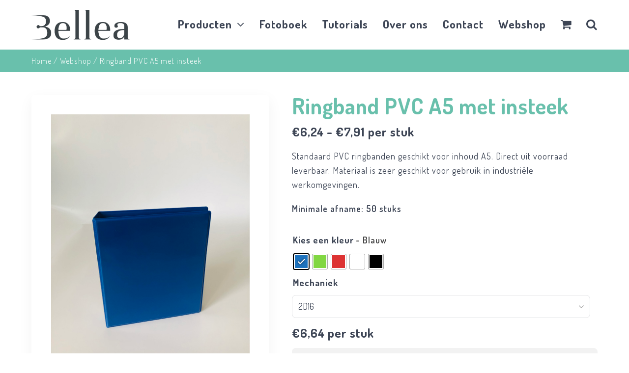

--- FILE ---
content_type: text/html; charset=UTF-8
request_url: https://www.bellea.nl/product/ringband-pvc-a5-met-insteek/
body_size: 32659
content:
<!DOCTYPE html>
<html lang="nl-NL" itemscope itemtype="http://schema.org/WebPage">
<head>
<!-- Google Tag Manager -->
<script>(function(w,d,s,l,i){w[l]=w[l]||[];w[l].push({'gtm.start':
new Date().getTime(),event:'gtm.js'});var f=d.getElementsByTagName(s)[0],
j=d.createElement(s),dl=l!='dataLayer'?'&l='+l:'';j.async=true;j.src=
'https://www.googletagmanager.com/gtm.js?id='+i+dl;f.parentNode.insertBefore(j,f);
})(window,document,'script','dataLayer','GTM-P3P86HM');</script>
<!-- End Google Tag Manager -->
	
<meta charset="UTF-8">
<script type="text/javascript">
/* <![CDATA[ */
var gform;gform||(document.addEventListener("gform_main_scripts_loaded",function(){gform.scriptsLoaded=!0}),document.addEventListener("gform/theme/scripts_loaded",function(){gform.themeScriptsLoaded=!0}),window.addEventListener("DOMContentLoaded",function(){gform.domLoaded=!0}),gform={domLoaded:!1,scriptsLoaded:!1,themeScriptsLoaded:!1,isFormEditor:()=>"function"==typeof InitializeEditor,callIfLoaded:function(o){return!(!gform.domLoaded||!gform.scriptsLoaded||!gform.themeScriptsLoaded&&!gform.isFormEditor()||(gform.isFormEditor()&&console.warn("The use of gform.initializeOnLoaded() is deprecated in the form editor context and will be removed in Gravity Forms 3.1."),o(),0))},initializeOnLoaded:function(o){gform.callIfLoaded(o)||(document.addEventListener("gform_main_scripts_loaded",()=>{gform.scriptsLoaded=!0,gform.callIfLoaded(o)}),document.addEventListener("gform/theme/scripts_loaded",()=>{gform.themeScriptsLoaded=!0,gform.callIfLoaded(o)}),window.addEventListener("DOMContentLoaded",()=>{gform.domLoaded=!0,gform.callIfLoaded(o)}))},hooks:{action:{},filter:{}},addAction:function(o,r,e,t){gform.addHook("action",o,r,e,t)},addFilter:function(o,r,e,t){gform.addHook("filter",o,r,e,t)},doAction:function(o){gform.doHook("action",o,arguments)},applyFilters:function(o){return gform.doHook("filter",o,arguments)},removeAction:function(o,r){gform.removeHook("action",o,r)},removeFilter:function(o,r,e){gform.removeHook("filter",o,r,e)},addHook:function(o,r,e,t,n){null==gform.hooks[o][r]&&(gform.hooks[o][r]=[]);var d=gform.hooks[o][r];null==n&&(n=r+"_"+d.length),gform.hooks[o][r].push({tag:n,callable:e,priority:t=null==t?10:t})},doHook:function(r,o,e){var t;if(e=Array.prototype.slice.call(e,1),null!=gform.hooks[r][o]&&((o=gform.hooks[r][o]).sort(function(o,r){return o.priority-r.priority}),o.forEach(function(o){"function"!=typeof(t=o.callable)&&(t=window[t]),"action"==r?t.apply(null,e):e[0]=t.apply(null,e)})),"filter"==r)return e[0]},removeHook:function(o,r,t,n){var e;null!=gform.hooks[o][r]&&(e=(e=gform.hooks[o][r]).filter(function(o,r,e){return!!(null!=n&&n!=o.tag||null!=t&&t!=o.priority)}),gform.hooks[o][r]=e)}});
/* ]]> */
</script>

<link rel="profile" href="http://gmpg.org/xfn/11">
<meta name='robots' content='index, follow, max-image-preview:large, max-snippet:-1, max-video-preview:-1' />
	<style>img:is([sizes="auto" i], [sizes^="auto," i]) { contain-intrinsic-size: 3000px 1500px }</style>
	<meta name="viewport" content="width=device-width, initial-scale=1">
<meta http-equiv="X-UA-Compatible" content="IE=edge" />
<meta name="generator" content="Total WordPress Theme 4.9.5" />

	<!-- This site is optimized with the Yoast SEO plugin v26.3 - https://yoast.com/wordpress/plugins/seo/ -->
	<title>Ringband PVC A5 met insteek - Bellea</title>
	<meta name="description" content="Standaard PVC ringbanden geschikt voor inhoud A5. Direct uit voorraad leverbaar. Materiaal is zeer geschikt voor gebruik in industriële werkomgevingen.

Minimale afname: 50 stuks" />
	<link rel="canonical" href="https://www.bellea.nl/product/ringband-pvc-a5-met-insteek/" />
	<meta property="og:locale" content="nl_NL" />
	<meta property="og:type" content="article" />
	<meta property="og:title" content="Ringband PVC A5 met insteek - Bellea" />
	<meta property="og:description" content="Standaard PVC ringbanden geschikt voor inhoud A5. Direct uit voorraad leverbaar. Materiaal is zeer geschikt voor gebruik in industriële werkomgevingen.  Minimale afname: 50 stuks" />
	<meta property="og:url" content="https://www.bellea.nl/product/ringband-pvc-a5-met-insteek/" />
	<meta property="og:site_name" content="Bellea" />
	<meta property="article:modified_time" content="2021-12-28T11:27:59+00:00" />
	<meta property="og:image" content="https://www.bellea.nl/wp-content/uploads/2021/06/Ringband-A5-blauw.jpg" />
	<meta property="og:image:width" content="600" />
	<meta property="og:image:height" content="800" />
	<meta property="og:image:type" content="image/jpeg" />
	<meta name="twitter:card" content="summary_large_image" />
	<script type="application/ld+json" class="yoast-schema-graph">{"@context":"https://schema.org","@graph":[{"@type":"WebPage","@id":"https://www.bellea.nl/product/ringband-pvc-a5-met-insteek/","url":"https://www.bellea.nl/product/ringband-pvc-a5-met-insteek/","name":"Ringband PVC A5 met insteek - Bellea","isPartOf":{"@id":"https://www.bellea.nl/#website"},"primaryImageOfPage":{"@id":"https://www.bellea.nl/product/ringband-pvc-a5-met-insteek/#primaryimage"},"image":{"@id":"https://www.bellea.nl/product/ringband-pvc-a5-met-insteek/#primaryimage"},"thumbnailUrl":"https://www.bellea.nl/wp-content/uploads/2021/06/Ringband-A5-blauw.jpg","datePublished":"2021-06-08T11:51:42+00:00","dateModified":"2021-12-28T11:27:59+00:00","breadcrumb":{"@id":"https://www.bellea.nl/product/ringband-pvc-a5-met-insteek/#breadcrumb"},"inLanguage":"nl-NL","potentialAction":[{"@type":"ReadAction","target":["https://www.bellea.nl/product/ringband-pvc-a5-met-insteek/"]}]},{"@type":"ImageObject","inLanguage":"nl-NL","@id":"https://www.bellea.nl/product/ringband-pvc-a5-met-insteek/#primaryimage","url":"https://www.bellea.nl/wp-content/uploads/2021/06/Ringband-A5-blauw.jpg","contentUrl":"https://www.bellea.nl/wp-content/uploads/2021/06/Ringband-A5-blauw.jpg","width":600,"height":800},{"@type":"BreadcrumbList","@id":"https://www.bellea.nl/product/ringband-pvc-a5-met-insteek/#breadcrumb","itemListElement":[{"@type":"ListItem","position":1,"name":"Home","item":"https://www.bellea.nl/"},{"@type":"ListItem","position":2,"name":"Webshop","item":"https://www.bellea.nl/webshop/"},{"@type":"ListItem","position":3,"name":"Ringband PVC A5 met insteek"}]},{"@type":"WebSite","@id":"https://www.bellea.nl/#website","url":"https://www.bellea.nl/","name":"Bellea","description":"","publisher":{"@id":"https://www.bellea.nl/#organization"},"potentialAction":[{"@type":"SearchAction","target":{"@type":"EntryPoint","urlTemplate":"https://www.bellea.nl/?s={search_term_string}"},"query-input":{"@type":"PropertyValueSpecification","valueRequired":true,"valueName":"search_term_string"}}],"inLanguage":"nl-NL"},{"@type":"Organization","@id":"https://www.bellea.nl/#organization","name":"Bellea","url":"https://www.bellea.nl/","logo":{"@type":"ImageObject","inLanguage":"nl-NL","@id":"https://www.bellea.nl/#/schema/logo/image/","url":"https://www.bellea.nl/wp-content/uploads/2018/04/9596_bellea-logo_donker_gr.png","contentUrl":"https://www.bellea.nl/wp-content/uploads/2018/04/9596_bellea-logo_donker_gr.png","width":2500,"height":767,"caption":"Bellea"},"image":{"@id":"https://www.bellea.nl/#/schema/logo/image/"}}]}</script>
	<!-- / Yoast SEO plugin. -->


<link rel='dns-prefetch' href='//www.googletagmanager.com' />
<link rel='dns-prefetch' href='//fonts.googleapis.com' />
<link rel="alternate" type="application/rss+xml" title="Bellea &raquo; feed" href="https://www.bellea.nl/feed/" />
<link rel="alternate" type="application/rss+xml" title="Bellea &raquo; reacties feed" href="https://www.bellea.nl/comments/feed/" />
<link rel='stylesheet' id='js_composer_front-css' href='https://www.bellea.nl/wp-content/plugins/js_composer/assets/css/js_composer.min.css?ver=8.4.1' type='text/css' media='all' />
<link rel='stylesheet' id='themecomplete-fontawesome-css' href='https://www.bellea.nl/wp-content/plugins/woocommerce-tm-extra-product-options/assets/css/fontawesome.css?ver=5.12' type='text/css' media='screen' />
<link rel='stylesheet' id='themecomplete-animate-css' href='https://www.bellea.nl/wp-content/plugins/woocommerce-tm-extra-product-options/assets/css/animate.css?ver=6.0.2' type='text/css' media='all' />
<link rel='stylesheet' id='themecomplete-epo-css' href='https://www.bellea.nl/wp-content/plugins/woocommerce-tm-extra-product-options/assets/css/tm-epo.css?ver=6.0.2' type='text/css' media='all' />
<style id='classic-theme-styles-inline-css' type='text/css'>
/*! This file is auto-generated */
.wp-block-button__link{color:#fff;background-color:#32373c;border-radius:9999px;box-shadow:none;text-decoration:none;padding:calc(.667em + 2px) calc(1.333em + 2px);font-size:1.125em}.wp-block-file__button{background:#32373c;color:#fff;text-decoration:none}
</style>
<link rel='stylesheet' id='wp-components-css' href='https://www.bellea.nl/wp-includes/css/dist/components/style.min.css?ver=6.8.3' type='text/css' media='all' />
<link rel='stylesheet' id='wp-preferences-css' href='https://www.bellea.nl/wp-includes/css/dist/preferences/style.min.css?ver=6.8.3' type='text/css' media='all' />
<link rel='stylesheet' id='wp-block-editor-css' href='https://www.bellea.nl/wp-includes/css/dist/block-editor/style.min.css?ver=6.8.3' type='text/css' media='all' />
<link rel='stylesheet' id='popup-maker-block-library-style-css' href='https://www.bellea.nl/wp-content/plugins/popup-maker/dist/packages/block-library-style.css?ver=dbea705cfafe089d65f1' type='text/css' media='all' />
<style id='global-styles-inline-css' type='text/css'>
:root{--wp--preset--aspect-ratio--square: 1;--wp--preset--aspect-ratio--4-3: 4/3;--wp--preset--aspect-ratio--3-4: 3/4;--wp--preset--aspect-ratio--3-2: 3/2;--wp--preset--aspect-ratio--2-3: 2/3;--wp--preset--aspect-ratio--16-9: 16/9;--wp--preset--aspect-ratio--9-16: 9/16;--wp--preset--color--black: #000000;--wp--preset--color--cyan-bluish-gray: #abb8c3;--wp--preset--color--white: #ffffff;--wp--preset--color--pale-pink: #f78da7;--wp--preset--color--vivid-red: #cf2e2e;--wp--preset--color--luminous-vivid-orange: #ff6900;--wp--preset--color--luminous-vivid-amber: #fcb900;--wp--preset--color--light-green-cyan: #7bdcb5;--wp--preset--color--vivid-green-cyan: #00d084;--wp--preset--color--pale-cyan-blue: #8ed1fc;--wp--preset--color--vivid-cyan-blue: #0693e3;--wp--preset--color--vivid-purple: #9b51e0;--wp--preset--gradient--vivid-cyan-blue-to-vivid-purple: linear-gradient(135deg,rgba(6,147,227,1) 0%,rgb(155,81,224) 100%);--wp--preset--gradient--light-green-cyan-to-vivid-green-cyan: linear-gradient(135deg,rgb(122,220,180) 0%,rgb(0,208,130) 100%);--wp--preset--gradient--luminous-vivid-amber-to-luminous-vivid-orange: linear-gradient(135deg,rgba(252,185,0,1) 0%,rgba(255,105,0,1) 100%);--wp--preset--gradient--luminous-vivid-orange-to-vivid-red: linear-gradient(135deg,rgba(255,105,0,1) 0%,rgb(207,46,46) 100%);--wp--preset--gradient--very-light-gray-to-cyan-bluish-gray: linear-gradient(135deg,rgb(238,238,238) 0%,rgb(169,184,195) 100%);--wp--preset--gradient--cool-to-warm-spectrum: linear-gradient(135deg,rgb(74,234,220) 0%,rgb(151,120,209) 20%,rgb(207,42,186) 40%,rgb(238,44,130) 60%,rgb(251,105,98) 80%,rgb(254,248,76) 100%);--wp--preset--gradient--blush-light-purple: linear-gradient(135deg,rgb(255,206,236) 0%,rgb(152,150,240) 100%);--wp--preset--gradient--blush-bordeaux: linear-gradient(135deg,rgb(254,205,165) 0%,rgb(254,45,45) 50%,rgb(107,0,62) 100%);--wp--preset--gradient--luminous-dusk: linear-gradient(135deg,rgb(255,203,112) 0%,rgb(199,81,192) 50%,rgb(65,88,208) 100%);--wp--preset--gradient--pale-ocean: linear-gradient(135deg,rgb(255,245,203) 0%,rgb(182,227,212) 50%,rgb(51,167,181) 100%);--wp--preset--gradient--electric-grass: linear-gradient(135deg,rgb(202,248,128) 0%,rgb(113,206,126) 100%);--wp--preset--gradient--midnight: linear-gradient(135deg,rgb(2,3,129) 0%,rgb(40,116,252) 100%);--wp--preset--font-size--small: 13px;--wp--preset--font-size--medium: 20px;--wp--preset--font-size--large: 36px;--wp--preset--font-size--x-large: 42px;--wp--preset--spacing--20: 0.44rem;--wp--preset--spacing--30: 0.67rem;--wp--preset--spacing--40: 1rem;--wp--preset--spacing--50: 1.5rem;--wp--preset--spacing--60: 2.25rem;--wp--preset--spacing--70: 3.38rem;--wp--preset--spacing--80: 5.06rem;--wp--preset--shadow--natural: 6px 6px 9px rgba(0, 0, 0, 0.2);--wp--preset--shadow--deep: 12px 12px 50px rgba(0, 0, 0, 0.4);--wp--preset--shadow--sharp: 6px 6px 0px rgba(0, 0, 0, 0.2);--wp--preset--shadow--outlined: 6px 6px 0px -3px rgba(255, 255, 255, 1), 6px 6px rgba(0, 0, 0, 1);--wp--preset--shadow--crisp: 6px 6px 0px rgba(0, 0, 0, 1);}:where(.is-layout-flex){gap: 0.5em;}:where(.is-layout-grid){gap: 0.5em;}body .is-layout-flex{display: flex;}.is-layout-flex{flex-wrap: wrap;align-items: center;}.is-layout-flex > :is(*, div){margin: 0;}body .is-layout-grid{display: grid;}.is-layout-grid > :is(*, div){margin: 0;}:where(.wp-block-columns.is-layout-flex){gap: 2em;}:where(.wp-block-columns.is-layout-grid){gap: 2em;}:where(.wp-block-post-template.is-layout-flex){gap: 1.25em;}:where(.wp-block-post-template.is-layout-grid){gap: 1.25em;}.has-black-color{color: var(--wp--preset--color--black) !important;}.has-cyan-bluish-gray-color{color: var(--wp--preset--color--cyan-bluish-gray) !important;}.has-white-color{color: var(--wp--preset--color--white) !important;}.has-pale-pink-color{color: var(--wp--preset--color--pale-pink) !important;}.has-vivid-red-color{color: var(--wp--preset--color--vivid-red) !important;}.has-luminous-vivid-orange-color{color: var(--wp--preset--color--luminous-vivid-orange) !important;}.has-luminous-vivid-amber-color{color: var(--wp--preset--color--luminous-vivid-amber) !important;}.has-light-green-cyan-color{color: var(--wp--preset--color--light-green-cyan) !important;}.has-vivid-green-cyan-color{color: var(--wp--preset--color--vivid-green-cyan) !important;}.has-pale-cyan-blue-color{color: var(--wp--preset--color--pale-cyan-blue) !important;}.has-vivid-cyan-blue-color{color: var(--wp--preset--color--vivid-cyan-blue) !important;}.has-vivid-purple-color{color: var(--wp--preset--color--vivid-purple) !important;}.has-black-background-color{background-color: var(--wp--preset--color--black) !important;}.has-cyan-bluish-gray-background-color{background-color: var(--wp--preset--color--cyan-bluish-gray) !important;}.has-white-background-color{background-color: var(--wp--preset--color--white) !important;}.has-pale-pink-background-color{background-color: var(--wp--preset--color--pale-pink) !important;}.has-vivid-red-background-color{background-color: var(--wp--preset--color--vivid-red) !important;}.has-luminous-vivid-orange-background-color{background-color: var(--wp--preset--color--luminous-vivid-orange) !important;}.has-luminous-vivid-amber-background-color{background-color: var(--wp--preset--color--luminous-vivid-amber) !important;}.has-light-green-cyan-background-color{background-color: var(--wp--preset--color--light-green-cyan) !important;}.has-vivid-green-cyan-background-color{background-color: var(--wp--preset--color--vivid-green-cyan) !important;}.has-pale-cyan-blue-background-color{background-color: var(--wp--preset--color--pale-cyan-blue) !important;}.has-vivid-cyan-blue-background-color{background-color: var(--wp--preset--color--vivid-cyan-blue) !important;}.has-vivid-purple-background-color{background-color: var(--wp--preset--color--vivid-purple) !important;}.has-black-border-color{border-color: var(--wp--preset--color--black) !important;}.has-cyan-bluish-gray-border-color{border-color: var(--wp--preset--color--cyan-bluish-gray) !important;}.has-white-border-color{border-color: var(--wp--preset--color--white) !important;}.has-pale-pink-border-color{border-color: var(--wp--preset--color--pale-pink) !important;}.has-vivid-red-border-color{border-color: var(--wp--preset--color--vivid-red) !important;}.has-luminous-vivid-orange-border-color{border-color: var(--wp--preset--color--luminous-vivid-orange) !important;}.has-luminous-vivid-amber-border-color{border-color: var(--wp--preset--color--luminous-vivid-amber) !important;}.has-light-green-cyan-border-color{border-color: var(--wp--preset--color--light-green-cyan) !important;}.has-vivid-green-cyan-border-color{border-color: var(--wp--preset--color--vivid-green-cyan) !important;}.has-pale-cyan-blue-border-color{border-color: var(--wp--preset--color--pale-cyan-blue) !important;}.has-vivid-cyan-blue-border-color{border-color: var(--wp--preset--color--vivid-cyan-blue) !important;}.has-vivid-purple-border-color{border-color: var(--wp--preset--color--vivid-purple) !important;}.has-vivid-cyan-blue-to-vivid-purple-gradient-background{background: var(--wp--preset--gradient--vivid-cyan-blue-to-vivid-purple) !important;}.has-light-green-cyan-to-vivid-green-cyan-gradient-background{background: var(--wp--preset--gradient--light-green-cyan-to-vivid-green-cyan) !important;}.has-luminous-vivid-amber-to-luminous-vivid-orange-gradient-background{background: var(--wp--preset--gradient--luminous-vivid-amber-to-luminous-vivid-orange) !important;}.has-luminous-vivid-orange-to-vivid-red-gradient-background{background: var(--wp--preset--gradient--luminous-vivid-orange-to-vivid-red) !important;}.has-very-light-gray-to-cyan-bluish-gray-gradient-background{background: var(--wp--preset--gradient--very-light-gray-to-cyan-bluish-gray) !important;}.has-cool-to-warm-spectrum-gradient-background{background: var(--wp--preset--gradient--cool-to-warm-spectrum) !important;}.has-blush-light-purple-gradient-background{background: var(--wp--preset--gradient--blush-light-purple) !important;}.has-blush-bordeaux-gradient-background{background: var(--wp--preset--gradient--blush-bordeaux) !important;}.has-luminous-dusk-gradient-background{background: var(--wp--preset--gradient--luminous-dusk) !important;}.has-pale-ocean-gradient-background{background: var(--wp--preset--gradient--pale-ocean) !important;}.has-electric-grass-gradient-background{background: var(--wp--preset--gradient--electric-grass) !important;}.has-midnight-gradient-background{background: var(--wp--preset--gradient--midnight) !important;}.has-small-font-size{font-size: var(--wp--preset--font-size--small) !important;}.has-medium-font-size{font-size: var(--wp--preset--font-size--medium) !important;}.has-large-font-size{font-size: var(--wp--preset--font-size--large) !important;}.has-x-large-font-size{font-size: var(--wp--preset--font-size--x-large) !important;}
:where(.wp-block-post-template.is-layout-flex){gap: 1.25em;}:where(.wp-block-post-template.is-layout-grid){gap: 1.25em;}
:where(.wp-block-columns.is-layout-flex){gap: 2em;}:where(.wp-block-columns.is-layout-grid){gap: 2em;}
:root :where(.wp-block-pullquote){font-size: 1.5em;line-height: 1.6;}
</style>
<link rel='stylesheet' id='bg-shce-genericons-css' href='https://www.bellea.nl/wp-content/plugins/show-hidecollapse-expand/assets/css/genericons/genericons.css?ver=6.8.3' type='text/css' media='all' />
<link rel='stylesheet' id='bg-show-hide-css' href='https://www.bellea.nl/wp-content/plugins/show-hidecollapse-expand/assets/css/bg-show-hide.css?ver=6.8.3' type='text/css' media='all' />
<style id='woocommerce-inline-inline-css' type='text/css'>
.woocommerce form .form-row .required { visibility: visible; }
</style>
<link rel='stylesheet' id='woo-variation-swatches-css' href='https://www.bellea.nl/wp-content/plugins/woo-variation-swatches/assets/css/frontend.min.css?ver=1760606951' type='text/css' media='all' />
<style id='woo-variation-swatches-inline-css' type='text/css'>
:root {
--wvs-tick:url("data:image/svg+xml;utf8,%3Csvg filter='drop-shadow(0px 0px 2px rgb(0 0 0 / .8))' xmlns='http://www.w3.org/2000/svg'  viewBox='0 0 30 30'%3E%3Cpath fill='none' stroke='%23ffffff' stroke-linecap='round' stroke-linejoin='round' stroke-width='4' d='M4 16L11 23 27 7'/%3E%3C/svg%3E");

--wvs-cross:url("data:image/svg+xml;utf8,%3Csvg filter='drop-shadow(0px 0px 5px rgb(255 255 255 / .6))' xmlns='http://www.w3.org/2000/svg' width='72px' height='72px' viewBox='0 0 24 24'%3E%3Cpath fill='none' stroke='%23ff0000' stroke-linecap='round' stroke-width='0.6' d='M5 5L19 19M19 5L5 19'/%3E%3C/svg%3E");
--wvs-single-product-item-width:30px;
--wvs-single-product-item-height:30px;
--wvs-single-product-item-font-size:16px}
</style>
<link rel='stylesheet' id='brands-styles-css' href='https://www.bellea.nl/wp-content/plugins/woocommerce/assets/css/brands.css?ver=10.3.4' type='text/css' media='all' />
<link rel='stylesheet' id='parent-style-css' href='https://www.bellea.nl/wp-content/themes/Total/style.css?ver=4.9.5' type='text/css' media='all' />
<link rel='stylesheet' id='wpex-style-css' href='https://www.bellea.nl/wp-content/themes/Bellea/style.css?ver=4.9.5' type='text/css' media='all' />
<link rel='stylesheet' id='wpex-visual-composer-css' href='https://www.bellea.nl/wp-content/themes/Total/assets/css/wpex-visual-composer.css?ver=4.9.5' type='text/css' media='all' />
<link rel='stylesheet' id='wpex-google-font-dosis-css' href='//fonts.googleapis.com/css?family=Dosis:100,200,300,400,500,600,700,800,900,100i,200i,300i,400i,500i,600i,700i,800i,900i&#038;subset=latin' type='text/css' media='all' />
<link rel='stylesheet' id='wpex-woocommerce-css' href='https://www.bellea.nl/wp-content/themes/Total/assets/css/wpex-woocommerce.css?ver=4.9.5' type='text/css' media='all' />
<link rel='stylesheet' id='mollie-applepaydirect-css' href='https://www.bellea.nl/wp-content/plugins/mollie-payments-for-woocommerce/public/css/mollie-applepaydirect.min.css?ver=1762851503' type='text/css' media='screen' />
<link rel='stylesheet' id='gforms_reset_css-css' href='https://www.bellea.nl/wp-content/plugins/gravityforms/legacy/css/formreset.min.css?ver=2.9.21' type='text/css' media='all' />
<link rel='stylesheet' id='gforms_formsmain_css-css' href='https://www.bellea.nl/wp-content/plugins/gravityforms/legacy/css/formsmain.min.css?ver=2.9.21' type='text/css' media='all' />
<link rel='stylesheet' id='gforms_ready_class_css-css' href='https://www.bellea.nl/wp-content/plugins/gravityforms/legacy/css/readyclass.min.css?ver=2.9.21' type='text/css' media='all' />
<link rel='stylesheet' id='gforms_browsers_css-css' href='https://www.bellea.nl/wp-content/plugins/gravityforms/legacy/css/browsers.min.css?ver=2.9.21' type='text/css' media='all' />
<link rel='stylesheet' id='popup-maker-site-css' href='//www.bellea.nl/wp-content/uploads/pum/pum-site-styles.css?generated=1752581763&#038;ver=1.21.5' type='text/css' media='all' />
<!--[if IE 8]>
<link rel='stylesheet' id='wpex-ie8-css' href='https://www.bellea.nl/wp-content/themes/Total/assets/css/wpex-ie8.css?ver=4.9.5' type='text/css' media='all' />
<![endif]-->
<!--[if IE 9]>
<link rel='stylesheet' id='wpex-ie9-css' href='https://www.bellea.nl/wp-content/themes/Total/assets/css/wpex-ie9.css?ver=4.9.5' type='text/css' media='all' />
<![endif]-->
<style id='themecomplete-extra-css-inline-css' type='text/css'>
.woocommerce #content table.cart img.epo-upload-image, .woocommerce table.cart img.epo-upload-image, .woocommerce-page #content table.cart img.epo-upload-image, .woocommerce-page table.cart img.epo-upload-image, .epo-upload-image {max-width: 70% !important;max-height: none !important;}

</style>
<script type="text/javascript" id="woocommerce-google-analytics-integration-gtag-js-after">
/* <![CDATA[ */
/* Google Analytics for WooCommerce (gtag.js) */
					window.dataLayer = window.dataLayer || [];
					function gtag(){dataLayer.push(arguments);}
					// Set up default consent state.
					for ( const mode of [{"analytics_storage":"denied","ad_storage":"denied","ad_user_data":"denied","ad_personalization":"denied","region":["AT","BE","BG","HR","CY","CZ","DK","EE","FI","FR","DE","GR","HU","IS","IE","IT","LV","LI","LT","LU","MT","NL","NO","PL","PT","RO","SK","SI","ES","SE","GB","CH"]}] || [] ) {
						gtag( "consent", "default", { "wait_for_update": 500, ...mode } );
					}
					gtag("js", new Date());
					gtag("set", "developer_id.dOGY3NW", true);
					gtag("config", "G-JCK7YLCQPD", {"track_404":false,"allow_google_signals":true,"logged_in":false,"linker":{"domains":[],"allow_incoming":false},"custom_map":{"dimension1":"logged_in"}});
/* ]]> */
</script>
<script type="text/javascript" src="https://www.bellea.nl/wp-includes/js/jquery/jquery.min.js?ver=3.7.1" id="jquery-core-js"></script>
<script type="text/javascript" src="https://www.bellea.nl/wp-includes/js/jquery/jquery-migrate.min.js?ver=3.4.1" id="jquery-migrate-js"></script>
<script type="text/javascript" src="https://www.bellea.nl/wp-content/plugins/woocommerce/assets/js/jquery-blockui/jquery.blockUI.min.js?ver=2.7.0-wc.10.3.4" id="wc-jquery-blockui-js" data-wp-strategy="defer"></script>
<script type="text/javascript" id="wc-add-to-cart-js-extra">
/* <![CDATA[ */
var wc_add_to_cart_params = {"ajax_url":"\/wp-admin\/admin-ajax.php","wc_ajax_url":"\/?wc-ajax=%%endpoint%%","i18n_view_cart":"Bekijk winkelwagen","cart_url":"https:\/\/www.bellea.nl\/winkelmand\/","is_cart":"","cart_redirect_after_add":"no"};
/* ]]> */
</script>
<script type="text/javascript" src="https://www.bellea.nl/wp-content/plugins/woocommerce/assets/js/frontend/add-to-cart.min.js?ver=10.3.4" id="wc-add-to-cart-js" data-wp-strategy="defer"></script>
<script type="text/javascript" src="https://www.bellea.nl/wp-content/plugins/woocommerce/assets/js/flexslider/jquery.flexslider.min.js?ver=2.7.2-wc.10.3.4" id="wc-flexslider-js" defer="defer" data-wp-strategy="defer"></script>
<script type="text/javascript" id="wc-single-product-js-extra">
/* <![CDATA[ */
var wc_single_product_params = {"i18n_required_rating_text":"Selecteer een waardering","i18n_rating_options":["1 van de 5 sterren","2 van de 5 sterren","3 van de 5 sterren","4 van de 5 sterren","5 van de 5 sterren"],"i18n_product_gallery_trigger_text":"Afbeeldinggalerij in volledig scherm bekijken","review_rating_required":"yes","flexslider":{"rtl":false,"animation":"slide","smoothHeight":true,"directionNav":true,"controlNav":"thumbnails","slideshow":false,"animationSpeed":600,"animationLoop":false,"allowOneSlide":false},"zoom_enabled":"","zoom_options":[],"photoswipe_enabled":"","photoswipe_options":{"shareEl":false,"closeOnScroll":false,"history":false,"hideAnimationDuration":0,"showAnimationDuration":0},"flexslider_enabled":"1"};
/* ]]> */
</script>
<script type="text/javascript" src="https://www.bellea.nl/wp-content/plugins/woocommerce/assets/js/frontend/single-product.min.js?ver=10.3.4" id="wc-single-product-js" defer="defer" data-wp-strategy="defer"></script>
<script type="text/javascript" src="https://www.bellea.nl/wp-content/plugins/woocommerce/assets/js/js-cookie/js.cookie.min.js?ver=2.1.4-wc.10.3.4" id="wc-js-cookie-js" defer="defer" data-wp-strategy="defer"></script>
<script type="text/javascript" id="woocommerce-js-extra">
/* <![CDATA[ */
var woocommerce_params = {"ajax_url":"\/wp-admin\/admin-ajax.php","wc_ajax_url":"\/?wc-ajax=%%endpoint%%","i18n_password_show":"Wachtwoord weergeven","i18n_password_hide":"Wachtwoord verbergen"};
/* ]]> */
</script>
<script type="text/javascript" src="https://www.bellea.nl/wp-content/plugins/woocommerce/assets/js/frontend/woocommerce.min.js?ver=10.3.4" id="woocommerce-js" defer="defer" data-wp-strategy="defer"></script>
<script type="text/javascript" src="https://www.bellea.nl/wp-content/plugins/js_composer/assets/js/vendors/woocommerce-add-to-cart.js?ver=8.4.1" id="vc_woocommerce-add-to-cart-js-js"></script>
<!--[if lt IE 9]>
<script type="text/javascript" src="https://www.bellea.nl/wp-content/themes/Total/assets/js/dynamic/html5.js?ver=4.9.5" id="wpex-html5shiv-js"></script>
<![endif]-->
<script type="text/javascript" defer='defer' src="https://www.bellea.nl/wp-content/plugins/gravityforms/js/jquery.json.min.js?ver=2.9.21" id="gform_json-js"></script>
<script type="text/javascript" id="gform_gravityforms-js-extra">
/* <![CDATA[ */
var gf_global = {"gf_currency_config":{"name":"Euro","symbol_left":"","symbol_right":"&#8364;","symbol_padding":" ","thousand_separator":".","decimal_separator":",","decimals":2,"code":"EUR"},"base_url":"https:\/\/www.bellea.nl\/wp-content\/plugins\/gravityforms","number_formats":[],"spinnerUrl":"https:\/\/www.bellea.nl\/wp-content\/plugins\/gravityforms\/images\/spinner.svg","version_hash":"14041b684dc2aa4012ef6d1b968c6a41","strings":{"newRowAdded":"Nieuwe rij toegevoegd.","rowRemoved":"Rij verwijderd","formSaved":"Het formulier is opgeslagen. De inhoud bevat de link om terug te keren en het formulier in te vullen."}};
var gf_global = {"gf_currency_config":{"name":"Euro","symbol_left":"","symbol_right":"&#8364;","symbol_padding":" ","thousand_separator":".","decimal_separator":",","decimals":2,"code":"EUR"},"base_url":"https:\/\/www.bellea.nl\/wp-content\/plugins\/gravityforms","number_formats":[],"spinnerUrl":"https:\/\/www.bellea.nl\/wp-content\/plugins\/gravityforms\/images\/spinner.svg","version_hash":"14041b684dc2aa4012ef6d1b968c6a41","strings":{"newRowAdded":"Nieuwe rij toegevoegd.","rowRemoved":"Rij verwijderd","formSaved":"Het formulier is opgeslagen. De inhoud bevat de link om terug te keren en het formulier in te vullen."}};
var gform_i18n = {"datepicker":{"days":{"monday":"Ma","tuesday":"Di","wednesday":"Wo","thursday":"Do","friday":"Vr","saturday":"Za","sunday":"Zo"},"months":{"january":"Januari","february":"Februari","march":"Maart","april":"April","may":"Mei","june":"Juni","july":"Juli","august":"Augustus","september":"September","october":"Oktober","november":"November","december":"December"},"firstDay":1,"iconText":"Selecteer een datum"}};
var gf_legacy_multi = {"3":"1"};
var gform_gravityforms = {"strings":{"invalid_file_extension":"Dit bestandstype is niet toegestaan. Moet \u00e9\u00e9n van de volgende zijn:","delete_file":"Dit bestand verwijderen","in_progress":"in behandeling","file_exceeds_limit":"Bestand overschrijdt limiet bestandsgrootte","illegal_extension":"Dit type bestand is niet toegestaan.","max_reached":"Maximale aantal bestanden bereikt","unknown_error":"Er was een probleem bij het opslaan van het bestand op de server","currently_uploading":"Wacht tot het uploaden is voltooid","cancel":"Annuleren","cancel_upload":"Deze upload annuleren","cancelled":"Geannuleerd","error":"Fout","message":"Bericht"},"vars":{"images_url":"https:\/\/www.bellea.nl\/wp-content\/plugins\/gravityforms\/images"}};
/* ]]> */
</script>
<script type="text/javascript" defer='defer' src="https://www.bellea.nl/wp-content/plugins/gravityforms/js/gravityforms.min.js?ver=2.9.21" id="gform_gravityforms-js"></script>
<script type="text/javascript" defer='defer' src="https://www.bellea.nl/wp-content/plugins/gravityforms/assets/js/dist/utils.min.js?ver=380b7a5ec0757c78876bc8a59488f2f3" id="gform_gravityforms_utils-js"></script>
<script></script><link rel="https://api.w.org/" href="https://www.bellea.nl/wp-json/" /><link rel="alternate" title="JSON" type="application/json" href="https://www.bellea.nl/wp-json/wp/v2/product/1806" /><link rel="EditURI" type="application/rsd+xml" title="RSD" href="https://www.bellea.nl/xmlrpc.php?rsd" />
<meta name="generator" content="WordPress 6.8.3" />
<meta name="generator" content="WooCommerce 10.3.4" />
<link rel='shortlink' href='https://www.bellea.nl/?p=1806' />
<link rel="alternate" title="oEmbed (JSON)" type="application/json+oembed" href="https://www.bellea.nl/wp-json/oembed/1.0/embed?url=https%3A%2F%2Fwww.bellea.nl%2Fproduct%2Fringband-pvc-a5-met-insteek%2F" />
<link rel="alternate" title="oEmbed (XML)" type="text/xml+oembed" href="https://www.bellea.nl/wp-json/oembed/1.0/embed?url=https%3A%2F%2Fwww.bellea.nl%2Fproduct%2Fringband-pvc-a5-met-insteek%2F&#038;format=xml" />
<!-- Google tag (gtag.js) -->
<script async src="https://www.googletagmanager.com/gtag/js?id=AW-791981843"></script>
<script>
  window.dataLayer = window.dataLayer || [];
  function gtag(){dataLayer.push(arguments);}
  gtag('js', new Date());

  gtag('config', 'AW-791981843');
</script><link rel="icon" href="https://www.bellea.nl/wp-content/uploads/2018/04/Favicon32.png" sizes="32x32"><link rel="shortcut icon" href="https://www.bellea.nl/wp-content/uploads/2018/04/Favicon32.png"><link rel="apple-touch-icon" href="https://www.bellea.nl/wp-content/uploads/2018/04/Favicon57.png" sizes="57x57" ><link rel="apple-touch-icon" href="https://www.bellea.nl/wp-content/uploads/2018/04/Favicon76.png" sizes="76x76" ><link rel="apple-touch-icon" href="https://www.bellea.nl/wp-content/uploads/2018/04/Favicon120.png" sizes="120x120"><link rel="apple-touch-icon" href="https://www.bellea.nl/wp-content/uploads/2018/04/Favicon152.png" sizes="114x114">	<noscript><style>.woocommerce-product-gallery{ opacity: 1 !important; }</style></noscript>
	<noscript><style>body .wpex-vc-row-stretched, body .vc_row-o-full-height { visibility: visible; }</style></noscript><noscript><style> .wpb_animate_when_almost_visible { opacity: 1; }</style></noscript><script class="tm-hidden" type="text/template" id="tmpl-tc-cart-options-popup">
	<div class='header'>
		<h3>{{{ data.title }}}</h3>
	</div>
	<div id='{{{ data.id }}}' class='float-editbox'>{{{ data.html }}}</div>
	<div class='footer'>
		<div class='inner'>
			<span class='tm-button button button-secondary button-large floatbox-cancel'>{{{ data.close }}}</span>
		</div>
	</div>
</script>
<script class="tm-hidden" type="text/template" id="tmpl-tc-lightbox">
	<div class="tc-lightbox-wrap">
		<span class="tc-lightbox-button tcfa tcfa-search tc-transition tcinit"></span>
	</div>
</script>
<script class="tm-hidden" type="text/template" id="tmpl-tc-lightbox-zoom">
	<span class="tc-lightbox-button-close tcfa tcfa-times"></span>
	{{{ data.img }}}
</script>
<script class="tm-hidden" type="text/template" id="tmpl-tc-final-totals">
	<dl class="tm-extra-product-options-totals tm-custom-price-totals">
		<# if (data.show_unit_price==true){ #>		<dt class="tm-unit-price">{{{ data.unit_price }}}</dt>
		<dd class="tm-unit-price">
			<span class="price amount options">{{{ data.formatted_unit_price }}}</span>
		</dd>		<# } #>
		<# if (data.show_options_vat==true){ #>		<dt class="tm-vat-options-totals">{{{ data.options_vat_total }}}</dt>
		<dd class="tm-vat-options-totals">
			<span class="price amount options">{{{ data.formatted_vat_options_total }}}</span>
		</dd>		<# } #>
		<# if (data.show_options_total==true){ #>		<dt class="tm-options-totals">{{{ data.options_total }}}</dt>
		<dd class="tm-options-totals">
			<span class="price amount options">{{{ data.formatted_options_total }}}</span>
		</dd>		<# } #>
		<# if (data.show_fees_total==true){ #>		<dt class="tm-fee-totals">{{{ data.fees_total }}}</dt>
		<dd class="tm-fee-totals">
			<span class="price amount fees">{{{ data.formatted_fees_total }}}</span>
		</dd>		<# } #>
		<# if (data.show_extra_fee==true){ #>		<dt class="tm-extra-fee">{{{ data.extra_fee }}}</dt>
		<dd class="tm-extra-fee">
			<span class="price amount options extra-fee">{{{ data.formatted_extra_fee }}}</span>
		</dd>		<# } #>
		<# if (data.show_final_total==true){ #>		<dt class="tm-final-totals">{{{ data.final_total }}}</dt>
		<dd class="tm-final-totals">
			<span class="price amount final">{{{ data.formatted_final_total }}}</span>
		</dd>		<# } #>
			</dl>
</script>
<script class="tm-hidden" type="text/template" id="tmpl-tc-price">
	<span class="amount">{{{ data.price.price }}}</span>
</script>
<script class="tm-hidden" type="text/template" id="tmpl-tc-sale-price">
	<del>
		<span class="tc-original-price amount">{{{ data.price.original_price }}}</span>
	</del>
	<ins>
		<span class="amount">{{{ data.price.price }}}</span>
	</ins>
</script>
<script class="tm-hidden" type="text/template" id="tmpl-tc-section-pop-link">
	<div id="tm-section-pop-up" class="tm-extra-product-options flasho tc-wrapper tm-section-pop-up single tm-animated appear">
		<div class='header'><h3>{{{ data.title }}}</h3></div>
		<div class="float-editbox" id="tc-floatbox-content"></div>
		<div class='footer'>
			<div class='inner'>
				<span class='tm-button button button-secondary button-large floatbox-cancel'>{{{ data.close }}}</span>
			</div>
		</div>
	</div>
</script>
<script class="tm-hidden" type="text/template" id="tmpl-tc-floating-box-nks">
	<# if (data.values.length) {#>
	{{{ data.html_before }}}
	<div class="tc-row tm-fb-labels">
		<span class="tc-cell tc-col-3 tm-fb-title">{{{ data.option_label }}}</span>
		<span class="tc-cell tc-col-3 tm-fb-value">{{{ data.option_value }}}</span>
		<span class="tc-cell tc-col-3 tm-fb-quantity">{{{ data.option__qty }}}</span>
		<span class="tc-cell tc-col-3 tm-fb-price">{{{ data.option_lpric }}}</span>
	</div>
	<# for (var i = 0; i < data.values.length; i++) { #>
		<# if (data.values[i].label_show=='' || data.values[i].value_show=='') {#>
	<div class="tc-row">
			<# if (data.values[i].label_show=='') {#>
		<span class="tc-cell tc-col-3 tm-fb-title">{{{ data.values[i].title }}}</span>
			<# } #>
			<# if (data.values[i].value_show=='') {#>
		<span class="tc-cell tc-col-3 tm-fb-value">{{{ data.values[i].value }}}</span>
			<# } #>
		<span class="tc-cell tc-col-3 tm-fb-quantity">{{{ data.values[i].quantity }}}</span>
		<span class="tc-cell tc-col-3 tm-fb-price">{{{ data.values[i].price }}}</span>
	</div>
		<# } #>
	<# } #>
	{{{ data.html_after }}}
	{{{ data.totals }}}
	<# }#>
</script>
<script class="tm-hidden" type="text/template" id="tmpl-tc-floating-box">
	<# if (data.values.length) {#>
	{{{ data.html_before }}}
	<dl class="tm-fb">
		<# for (var i = 0; i < data.values.length; i++) { #>
			<# if (data.values[i].label_show=='') {#>
		<dt class="tm-fb-title">{{{ data.values[i].title }}}</dt>
			<# } #>
			<# if (data.values[i].value_show=='') {#>
		<dd class="tm-fb-value">{{{ data.values[i].value }}}</dd>
			<# } #>
		<# } #>
	</dl>
	{{{ data.html_after }}}
	{{{ data.totals }}}
	<# }#>
</script>
<script class="tm-hidden" type="text/template" id="tmpl-tc-chars-remanining">
	<span class="tc-chars">
		<span class="tc-chars-remanining">{{{ data.maxlength }}}</span>
		<span class="tc-remaining"> {{{ data.characters_remaining }}}</span>
	</span>
</script>
<script class="tm-hidden" type="text/template" id="tmpl-tc-formatted-price"><# if (data.customer_price_format_wrap_start) {#>
	{{{ data.customer_price_format_wrap_start }}}
	<# } #>&lt;span class=&quot;woocommerce-Price-amount amount&quot;&gt;&lt;bdi&gt;&lt;span class=&quot;woocommerce-Price-currencySymbol&quot;&gt;&euro;&lt;/span&gt;{{{ data.price }}}&lt;/bdi&gt;&lt;/span&gt;<# if (data.customer_price_format_wrap_end) {#>
	{{{ data.customer_price_format_wrap_end }}}
	<# } #></script>
<script class="tm-hidden" type="text/template" id="tmpl-tc-formatted-sale-price"><# if (data.customer_price_format_wrap_start) {#>
	{{{ data.customer_price_format_wrap_start }}}
	<# } #>&lt;del aria-hidden=&quot;true&quot;&gt;&lt;span class=&quot;woocommerce-Price-amount amount&quot;&gt;&lt;bdi&gt;&lt;span class=&quot;woocommerce-Price-currencySymbol&quot;&gt;&euro;&lt;/span&gt;{{{ data.price }}}&lt;/bdi&gt;&lt;/span&gt;&lt;/del&gt; &lt;span class=&quot;screen-reader-text&quot;&gt;Oorspronkelijke prijs was: &euro;{{{ data.price }}}.&lt;/span&gt;&lt;ins aria-hidden=&quot;true&quot;&gt;&lt;span class=&quot;woocommerce-Price-amount amount&quot;&gt;&lt;bdi&gt;&lt;span class=&quot;woocommerce-Price-currencySymbol&quot;&gt;&euro;&lt;/span&gt;{{{ data.sale_price }}}&lt;/bdi&gt;&lt;/span&gt;&lt;/ins&gt;&lt;span class=&quot;screen-reader-text&quot;&gt;Huidige prijs is: &euro;{{{ data.sale_price }}}.&lt;/span&gt;<# if (data.customer_price_format_wrap_end) {#>
	{{{ data.customer_price_format_wrap_end }}}
	<# } #></script>
<script class="tm-hidden" type="text/template" id="tmpl-tc-upload-messages">
	<div class="header">
		<h3>{{{ data.title }}}</h3>
	</div>
	<div class="float-editbox" id="tc-floatbox-content">
		<div class="tc-upload-messages">
			<div class="tc-upload-message">{{{ data.message }}}</div>
			<# for (var i in data.files) {
				if (data.files.hasOwnProperty(i)) {#>
				<div class="tc-upload-files">{{{ data.files[i] }}}</div>
				<# }
			}#>
		</div>
	</div>
	<div class="footer">
		<div class="inner">&nbsp;</div>
	</div>
</script>
<style type="text/css" data-type="wpex-css" id="wpex-css">/*ACCENT COLOR*/.wpex-carousel-woocommerce .wpex-carousel-entry-details,.woocommerce .order-total td,.product .summary ins .woocommerce-Price-amount,.product .summary .price >.woocommerce-Price-amount,a,.wpex-accent-color,#site-navigation .dropdown-menu >li.menu-item >a:hover,#site-navigation .dropdown-menu >li.menu-item.current-menu-item >a,#site-navigation .dropdown-menu >li.menu-item.current-menu-parent >a,h1 a:hover,h2 a:hover,a:hover h2,h3 a:hover,h4 a:hover,h5 a:hover,h6 a:hover,.entry-title a:hover,.modern-menu-widget a:hover,.theme-button.outline,.theme-button.clean,.meta a:hover{color:#333333}.vcex-skillbar-bar,.vcex-icon-box.style-five.link-wrap:hover,.vcex-icon-box.style-four.link-wrap:hover,.vcex-recent-news-date span.month,.vcex-pricing.featured .vcex-pricing-header,.vcex-testimonials-fullslider .sp-button:hover,.vcex-testimonials-fullslider .sp-selected-button,.vcex-social-links a:hover,.vcex-testimonials-fullslider.light-skin .sp-button:hover,.vcex-testimonials-fullslider.light-skin .sp-selected-button,.vcex-divider-dots span,.vcex-testimonials-fullslider .sp-button.sp-selected-button,.vcex-testimonials-fullslider .sp-button:hover,.woocommerce-MyAccount-navigation li.is-active a,.woocommerce .widget_price_filter .ui-slider .ui-slider-range,.woocommerce .widget_price_filter .ui-slider .ui-slider-handle,#mobile-menu .wpex-cart-count.wpex-has-items,.wcmenucart-details.count.t-bubble,.wpex-accent-bg,.post-edit a,.background-highlight,input[type="submit"],.theme-button,button,.button,.theme-button.outline:hover,.active >.theme-button,.theme-button.active,.tagcloud a:hover,.post-tags a:hover,.wpex-carousel .owl-dot.active,.wpex-carousel .owl-prev,.wpex-carousel .owl-next,body #header-two-search #header-two-search-submit,#site-navigation .menu-button >a >span.link-inner,.modern-menu-widget li.menu-item.current-menu-item a,#sidebar .widget_nav_menu .current-menu-item >a,.widget_nav_menu_accordion .widget_nav_menu li.menu-item.current-menu-item >a,#wp-calendar caption,#wp-calendar tbody td:hover a,.navbar-style-six .dropdown-menu >li.menu-item.current-menu-item >a,.navbar-style-six .dropdown-menu >li.menu-item.current-menu-parent >a,#wpex-sfb-l,#wpex-sfb-r,#wpex-sfb-t,#wpex-sfb-b,#site-scroll-top:hover{background-color:#333333}.vcex-heading-bottom-border-w-color .vcex-heading-inner{border-bottom-color:#333333}.wpb_tabs.tab-style-alternative-two .wpb_tabs_nav li.ui-tabs-active a{border-bottom-color:#333333}#current-shop-items-dropdown{border-top-color:#333333}.woocommerce div.product .woocommerce-tabs ul.tabs li.active a{border-bottom-color:#333333}.theme-button.outline{border-color:#333333}#searchform-dropdown{border-color:#333333}body #site-navigation-wrap.nav-dropdown-top-border .dropdown-menu >li >ul{border-top-color:#333333}.theme-heading.border-w-color span.text{border-bottom-color:#333333}/*ACCENT HOVER COLOR*/.post-edit a:hover,.theme-button:hover,input[type="submit"]:hover,button:hover,.button:hover,.wpex-carousel .owl-prev:hover,.wpex-carousel .owl-next:hover,#site-navigation .menu-button >a >span.link-inner:hover{background-color:#333333}.woocommerce div.product div.images .flex-control-thumbs li:nth-child(4n+1){clear:none}.product-variation-thumbs a,.woocommerce div.product div.images .flex-control-thumbs li{width:33.333333333333%}.woocommerce div.product div.images .flex-control-thumbs li:nth-child(3n+1){clear:both}/*VC META CSS*/.vc_custom_1562071690715{border-bottom-width:1px !important;background-color:#f2f2f2 !important;border-bottom-color:#bbbbbb !important}/*TYPOGRAPHY*/body{font-family:"Dosis";font-size:18px;color:#3d4555;letter-spacing:1px}#site-navigation .dropdown-menu .link-inner{font-family:"Dosis";font-weight:700;font-size:1.3em;letter-spacing:1px}#site-navigation .dropdown-menu ul .link-inner{font-weight:400}.entry h1{font-weight:700;font-size:2.5em;color:#3d4555;line-height:1;letter-spacing:1px}.entry h2{font-weight:700;font-size:2em;color:#3d4555;line-height:1;letter-spacing:1px}.entry h3{font-weight:700;letter-spacing:1px}/*Mobile Menu Breakpoint*/body.has-mobile-menu .hide-at-mm-breakpoint{display:block}body.has-mobile-menu .show-at-mm-breakpoint{display:none}@media only screen and (max-width:1199px){body.has-mobile-menu .hide-at-mm-breakpoint{display:none}body.has-mobile-menu .show-at-mm-breakpoint{display:block}body.wpex-mobile-toggle-menu-icon_buttons #site-logo{height:100%;float:left;text-align:left}body.wpex-mobile-toggle-menu-icon_buttons.rtl #site-logo{float:right;text-align:right}#site-header.wpex-header-two-flex-v #site-header-inner{display:block}.header-two-aside{float:none;clear:both;padding-top:20px;text-align:left}}/*ADVANCED STYLING CSS*/#mobile-menu .wpex-bars>span,#mobile-menu .wpex-bars>span::before,#mobile-menu .wpex-bars>span::after{background-color:#69c0ac}#mobile-menu a:hover .wpex-bars>span,#mobile-menu a:hover .wpex-bars>span::before,#mobile-menu a:hover .wpex-bars>span::after{background-color:#69c0ac}/*CUSTOMIZER STYLING*/@media only screen and (min-width:960px){#site-logo img{max-width:200px}}@media only screen and (min-width:768px) and (max-width:959px){#site-logo img{max-width:200px}}@media only screen and (max-width:767px){#site-logo img{max-width:200px}}ul.page-numbers,.page-links{font-size:15px}ul.page-numbers,.page-links,ul.page-numbers li,.page-links li{border-color:#69c0ac}.page-numbers.current,.page-numbers.current:hover{color:#ffffff!important;background:#69c0ac!important}.full-width-main-layout .container,.full-width-main-layout .vc_row-fluid.container,.boxed-main-layout #wrap{width:1200px}#site-header #site-header-inner{padding-top:20px}#site-header.overlay-header #site-header-inner{padding-top:20px;padding-bottom:20px}#site-header-inner{padding-bottom:20px}#site-navigation .dropdown-menu >li.menu-item >a{color:#3d4555}#site-navigation .dropdown-menu >li.menu-item >a:hover,#site-navigation .dropdown-menu >li.menu-item.dropdown.sfHover >a{color:#69c0ac}#site-navigation .dropdown-menu >li.menu-item.current-menu-item >a,#site-navigation .dropdown-menu >li.menu-item.current-menu-parent >a{color:#69c0ac}#site-header #site-navigation .dropdown-menu ul.sub-menu >li.menu-item >a{color:#3d4555}#site-header #site-navigation .dropdown-menu ul.sub-menu >li.menu-item >a:hover{color:#69c0ac}#site-header #site-navigation .dropdown-menu ul.sub-menu >li.menu-item.current-menu-item >a{color:#69c0ac}#mobile-menu a{color:#69c0ac}#mobile-menu a:hover{color:#69c0ac}#sidr-main{background-color:#3d4555}#sidr-main li,#sidr-main ul,.sidr-class-mobile-menu-searchform input,.sidr-class-mobile-menu-searchform{border-color:#3d4555}#sidr-main,.sidr-class-wpex-close{color:#ffffff}.sidr a:hover,.sidr-class-menu-item-has-children.active >a{color:#69c0ac}#footer-bottom{background:#f2f2f2;color:#bbbbbb}#footer-bottom p{color:#bbbbbb}#footer-bottom a{color:#aaaaaa}#footer-bottom a:hover{color:#3d4555}.woocommerce .products .product{text-align:center}.woocommerce-product-gallery{width:42%}.woocommerce .product .summary{width:54%}.vc_column-inner{margin-bottom:40px}</style>	
<!-- Start of  Zendesk Widget script -->
<script id="ze-snippet" src="https://static.zdassets.com/ekr/snippet.js?key=b18e7a93-8efd-4022-8c9f-f7f34d68f7be"> </script>
<!-- End of  Zendesk Widget script -->
<meta name="google-site-verification" content="e3cs8dOgjkkUd-LtQ0E_OzCHpQpoyJnP_W2n1LoyiwI" />
<!-- Global site tag (gtag.js) - Google Analytics -->
<script async src="https://www.googletagmanager.com/gtag/js?id=G-JCK7YLCQPD"></script>
<script>
  window.dataLayer = window.dataLayer || [];
  function gtag(){dataLayer.push(arguments);}
  gtag('js', new Date());

  gtag('config', 'G-JCK7YLCQPD');
</script>
</head>

<body class="wp-singular product-template-default single single-product postid-1806 wp-custom-logo wp-theme-Total wp-child-theme-Bellea theme-Total woocommerce woocommerce-page woocommerce-no-js tm-responsive woo-variation-swatches wvs-behavior-blur wvs-theme-bellea wvs-show-label wvs-tooltip wpex-theme wpex-responsive full-width-main-layout no-composer wpex-live-site content-full-width has-breadcrumbs sidebar-widget-icons hasnt-overlay-header page-header-disabled wpex-mobile-toggle-menu-icon_buttons has-mobile-menu wpb-js-composer js-comp-ver-8.4.1 vc_responsive">
<!-- Google Tag Manager (noscript) -->
<noscript><iframe src="https://www.googletagmanager.com/ns.html?id=GTM-P3P86HM"
height="0" width="0" style="display:none;visibility:hidden"></iframe></noscript>
<!-- End Google Tag Manager (noscript) -->
	
<script type='text/javascript'>
	(function(d,t) {
		_scoopi = {'onload': function() { this.trkDocumentLoad(); }};
		var s=d.getElementsByTagName(t)[0], js=d.createElement(t); js.async=1;
		js.src='//api.salesfeed.com/v3/bootstrap.js?aid=bellea19';
		s.parentNode.insertBefore(js,s);
})(document,'script');
</script>
	
	<div class="wpex-site-overlay"></div>
<a href="#content" class="skip-to-content">skip to Main Content</a><span data-ls_id="#site_top"></span>
	<div id="outer-wrap" class="clr">

		
		<div id="wrap" class="clr">

			


	<header id="site-header" class="header-one wpex-dropdown-style-minimal fixed-scroll dyn-styles clr" itemscope="itemscope" itemtype="http://schema.org/WPHeader">

		
		<div id="site-header-inner" class="container clr">

			
<div id="site-logo" class="site-branding clr header-one-logo">
	<div id="site-logo-inner" class="clr"><a href="https://www.bellea.nl/" rel="home" class="main-logo"><img src="https://www.bellea.nl/wp-content/uploads/2018/04/9596_bellea-logo_donker_gr.png" alt="Bellea" class="logo-img" data-no-retina="data-no-retina" /></a></div>
</div>
	
	<div id="site-navigation-wrap" class="navbar-style-one wpex-dropdowns-caret hide-at-mm-breakpoint clr">

		<nav id="site-navigation" class="navigation main-navigation clr" itemscope="itemscope" itemtype="http://schema.org/SiteNavigationElement" aria-label="Main menu">

			
				<ul id="menu-hoofdmenu" class="dropdown-menu main-navigation-ul sf-menu"><li id="menu-item-16" class="menu-item menu-item-type-post_type menu-item-object-page menu-item-has-children dropdown menu-item-16"><a href="https://www.bellea.nl/producten/"><span class="link-inner">Producten <span class="nav-arrow top-level ticon ticon-angle-down" aria-hidden="true"></span></span></a>
<ul class="sub-menu">
	<li id="menu-item-72" class="menu-item menu-item-type-post_type menu-item-object-page menu-item-72"><a href="https://www.bellea.nl/producten/ringbanden/"><span class="link-inner">Ringbanden</span></a></li>
	<li id="menu-item-71" class="menu-item menu-item-type-post_type menu-item-object-page menu-item-71"><a href="https://www.bellea.nl/producten/ordners/"><span class="link-inner">Ordners</span></a></li>
	<li id="menu-item-68" class="menu-item menu-item-type-post_type menu-item-object-page menu-item-68"><a href="https://www.bellea.nl/producten/mappen-omslagen/"><span class="link-inner">Mappen en omslagen</span></a></li>
	<li id="menu-item-66" class="menu-item menu-item-type-post_type menu-item-object-page menu-item-66"><a href="https://www.bellea.nl/producten/logboeken/"><span class="link-inner">Logboeken</span></a></li>
	<li id="menu-item-67" class="menu-item menu-item-type-post_type menu-item-object-page menu-item-67"><a href="https://www.bellea.nl/producten/doosbanden/"><span class="link-inner">Doosbanden</span></a></li>
	<li id="menu-item-1184" class="menu-item menu-item-type-post_type menu-item-object-page menu-item-1184"><a href="https://www.bellea.nl/producten/doosjes/"><span class="link-inner">Doosjes</span></a></li>
	<li id="menu-item-70" class="menu-item menu-item-type-post_type menu-item-object-page menu-item-70"><a href="https://www.bellea.nl/producten/ecobinders/"><span class="link-inner">Ecobinders</span></a></li>
	<li id="menu-item-69" class="menu-item menu-item-type-post_type menu-item-object-page menu-item-69"><a href="https://www.bellea.nl/producten/tabbladen/"><span class="link-inner">Tabbladen</span></a></li>
</ul>
</li>
<li id="menu-item-1116" class="menu-item menu-item-type-post_type menu-item-object-page menu-item-1116"><a href="https://www.bellea.nl/fotoboek/"><span class="link-inner">Fotoboek</span></a></li>
<li id="menu-item-1574" class="menu-item menu-item-type-post_type menu-item-object-page menu-item-1574"><a href="https://www.bellea.nl/tutorials/"><span class="link-inner">Tutorials</span></a></li>
<li id="menu-item-15" class="menu-item menu-item-type-post_type menu-item-object-page menu-item-15"><a href="https://www.bellea.nl/over-ons/"><span class="link-inner">Over ons</span></a></li>
<li id="menu-item-14" class="menu-item menu-item-type-post_type menu-item-object-page menu-item-14"><a href="https://www.bellea.nl/contact/"><span class="link-inner">Contact</span></a></li>
<li id="menu-item-1965" class="menu-webshop menu-item menu-item-type-post_type menu-item-object-page current_page_parent menu-item-1965"><a href="https://www.bellea.nl/webshop/"><span class="link-inner">Webshop</span></a></li>
<li class="woo-menu-icon wpex-menu-extra menu-item wcmenucart-toggle-drop_down toggle-cart-widget"><a href="https://www.bellea.nl/winkelmand/" class="wcmenucart wcmenucart-items-0"><span class="link-inner"><span class="wcmenucart-count"><span class="wcmenucart-icon ticon ticon-shopping-cart"></span><span class="wcmenucart-text">Winkelwagen</span><span class="wcmenucart-details count t-bubble">0</span></span></span></a></li><li class="menu-item wpex-mm-menu-item"><a href="https://www.bellea.nl/winkelmand/"><span class="link-inner">Winkelwagen</span></a></li><li class="search-toggle-li wpex-menu-extra menu-item"><a href="#" class="site-search-toggle search-header-replace-toggle"><span class="link-inner"><span class="wpex-menu-search-text">Zoeken</span><span class="wpex-menu-search-icon ticon ticon-search" aria-hidden="true"></span></span></a></li></ul>
			
		</nav><!-- #site-navigation -->

	</div><!-- #site-navigation-wrap -->

	

<div id="mobile-menu" class="wpex-mobile-menu-toggle show-at-mm-breakpoint wpex-clr"><a href="#" class="mobile-menu-toggle" aria-label="Toggle mobile menu"><span class="wpex-bars" aria-hidden="true"><span></span></span><span class="screen-reader-text">Open Mobile Menu</span></a></div>
<div id="current-shop-items-dropdown">
	<div id="current-shop-items-inner"><div class="widget woocommerce widget_shopping_cart"><h2 class="widgettitle">Winkelwagen</h2><div class="widget_shopping_cart_content"></div></div></div>
</div>
<div id="searchform-header-replace" class="clr header-searchform-wrap" data-placeholder="Typ en druk enter om te zoeken&hellip;" data-disable-autocomplete="true">
	
<form method="get" class="searchform" action="https://www.bellea.nl/">
	<label>
		<span class="screen-reader-text">Zoeken</span>
		<input type="search" class="field" name="s" placeholder="Zoeken" />
	</label>
			<button type="submit" class="searchform-submit"><span class="ticon ticon-search" aria-hidden="true"></span><span class="screen-reader-text">Verzenden</span></button>
</form>	<span id="searchform-header-replace-close" class="wpex-disable-user-select">&times;<span class="screen-reader-text">Close search</span></span>
</div>
		</div><!-- #site-header-inner -->

		
	</header><!-- #header -->


    <div class="custom-breadcrumbs clr">
	 <div class="container">
		<p id="breadcrumbs"><span><span><a href="https://www.bellea.nl/">Home</a></span> / <span><a href="https://www.bellea.nl/webshop/">Webshop</a></span> / <span class="breadcrumb_last" aria-current="page">Ringband PVC A5 met insteek</span></span></p>	 </div>
	</div>

			
			<main id="main" class="site-main clr">

				
	<div id="content-wrap" class="container clr">

		
		<div id="primary" class="content-area clr">

			
			<div id="content" class="clr site-content">

				
				<article class="entry-content entry clr">

					<div class="woocommerce-notices-wrapper"></div><div id="product-1806" class="tm-has-options entry has-media product type-product post-1806 status-publish first instock product_cat-pvc-ringband has-post-thumbnail taxable shipping-taxable purchasable product-type-variable has-default-attributes">

	<div class="woocommerce-product-gallery woocommerce-product-gallery--with-images woocommerce-product-gallery--columns-3 images" data-columns="3" style="opacity: 0; transition: opacity .25s ease-in-out;">
	<div class="woocommerce-product-gallery__wrapper">
		<div data-thumb="https://www.bellea.nl/wp-content/uploads/2021/06/Ringband-A5-blauw.jpg" data-thumb-alt="Ringband PVC A5 met insteek" data-thumb-srcset="https://www.bellea.nl/wp-content/uploads/2021/06/Ringband-A5-blauw.jpg 600w, https://www.bellea.nl/wp-content/uploads/2021/06/Ringband-A5-blauw-225x300.jpg 225w"  data-thumb-sizes="(max-width: 600px) 100vw, 600px" class="woocommerce-product-gallery__image"><a href="https://www.bellea.nl/wp-content/uploads/2021/06/Ringband-A5-blauw.jpg"><img width="600" height="800" src="https://www.bellea.nl/wp-content/uploads/2021/06/Ringband-A5-blauw.jpg" class="wp-post-image" alt="Ringband PVC A5 met insteek" data-caption="" data-src="https://www.bellea.nl/wp-content/uploads/2021/06/Ringband-A5-blauw.jpg" data-large_image="https://www.bellea.nl/wp-content/uploads/2021/06/Ringband-A5-blauw.jpg" data-large_image_width="600" data-large_image_height="800" decoding="async" fetchpriority="high" srcset="https://www.bellea.nl/wp-content/uploads/2021/06/Ringband-A5-blauw.jpg 600w, https://www.bellea.nl/wp-content/uploads/2021/06/Ringband-A5-blauw-225x300.jpg 225w" sizes="(max-width: 600px) 100vw, 600px" /></a></div>	</div>
</div>

	<div class="summary entry-summary">
		<h1 itemprop="name" class="product_title entry-title single-post-title">Ringband PVC A5 met insteek</h1><p class="price"><span class="woocommerce-Price-amount amount" aria-hidden="true"><bdi><span class="woocommerce-Price-currencySymbol">&euro;</span>6,24</bdi></span> <span aria-hidden="true">-</span> <span class="woocommerce-Price-amount amount" aria-hidden="true"><bdi><span class="woocommerce-Price-currencySymbol">&euro;</span>7,91</bdi></span><span class="screen-reader-text">Prijsklasse: &euro;6,24 tot &euro;7,91</span></p>
<div class="woocommerce-product-details__short-description">
	<p>Standaard PVC ringbanden geschikt voor inhoud A5. Direct uit voorraad leverbaar. Materiaal is zeer geschikt voor gebruik in industriële werkomgevingen.</p>
<p><strong>Minimale afname: 50 stuks</strong></p>
</div>

<form class="variations_form cart" action="https://www.bellea.nl/product/ringband-pvc-a5-met-insteek/" method="post" enctype='multipart/form-data' data-product_id="1806" data-product_variations="[{&quot;attributes&quot;:{&quot;attribute_pa_kleur&quot;:&quot;wit&quot;,&quot;attribute_pa_mechaniek&quot;:&quot;2d16&quot;},&quot;availability_html&quot;:&quot;&quot;,&quot;backorders_allowed&quot;:false,&quot;dimensions&quot;:{&quot;length&quot;:&quot;&quot;,&quot;width&quot;:&quot;&quot;,&quot;height&quot;:&quot;&quot;},&quot;dimensions_html&quot;:&quot;N\/B&quot;,&quot;display_price&quot;:6.24,&quot;display_regular_price&quot;:6.24,&quot;image&quot;:{&quot;title&quot;:&quot;Ringband A5 wit&quot;,&quot;caption&quot;:&quot;&quot;,&quot;url&quot;:&quot;https:\/\/www.bellea.nl\/wp-content\/uploads\/2021\/06\/Ringband-A5-wit.jpg&quot;,&quot;alt&quot;:&quot;Ringband A5 wit&quot;,&quot;src&quot;:&quot;https:\/\/www.bellea.nl\/wp-content\/uploads\/2021\/06\/Ringband-A5-wit.jpg&quot;,&quot;srcset&quot;:&quot;https:\/\/www.bellea.nl\/wp-content\/uploads\/2021\/06\/Ringband-A5-wit.jpg 600w, https:\/\/www.bellea.nl\/wp-content\/uploads\/2021\/06\/Ringband-A5-wit-225x300.jpg 225w&quot;,&quot;sizes&quot;:&quot;(max-width: 600px) 100vw, 600px&quot;,&quot;full_src&quot;:&quot;https:\/\/www.bellea.nl\/wp-content\/uploads\/2021\/06\/Ringband-A5-wit.jpg&quot;,&quot;full_src_w&quot;:600,&quot;full_src_h&quot;:800,&quot;gallery_thumbnail_src&quot;:&quot;https:\/\/www.bellea.nl\/wp-content\/uploads\/2021\/06\/Ringband-A5-wit.jpg&quot;,&quot;gallery_thumbnail_src_w&quot;:600,&quot;gallery_thumbnail_src_h&quot;:800,&quot;thumb_src&quot;:&quot;https:\/\/www.bellea.nl\/wp-content\/uploads\/2021\/06\/Ringband-A5-wit.jpg&quot;,&quot;thumb_src_w&quot;:600,&quot;thumb_src_h&quot;:800,&quot;src_w&quot;:600,&quot;src_h&quot;:800},&quot;image_id&quot;:1943,&quot;is_downloadable&quot;:false,&quot;is_in_stock&quot;:true,&quot;is_purchasable&quot;:true,&quot;is_sold_individually&quot;:&quot;no&quot;,&quot;is_virtual&quot;:false,&quot;max_qty&quot;:&quot;&quot;,&quot;min_qty&quot;:50,&quot;price_html&quot;:&quot;&lt;span class=\&quot;price\&quot;&gt;&lt;span class=\&quot;woocommerce-Price-amount amount\&quot;&gt;&lt;bdi&gt;&lt;span class=\&quot;woocommerce-Price-currencySymbol\&quot;&gt;&amp;euro;&lt;\/span&gt;6,24&lt;\/bdi&gt;&lt;\/span&gt;&lt;\/span&gt;&quot;,&quot;sku&quot;:&quot;&quot;,&quot;variation_description&quot;:&quot;&lt;div class=\&quot;product-prijzen\&quot;&gt;\n&lt;h3&gt;Bulkkorting:&lt;\/h3&gt;\n&lt;table&gt;\n&lt;tbody&gt;\n&lt;tr&gt;\n&lt;th&gt;Vanaf 100 stuks&lt;\/th&gt;\n&lt;td&gt;\u20ac 5,10 per stuk&lt;\/td&gt;\n&lt;\/tr&gt;\n&lt;tr&gt;\n&lt;th&gt;Vanaf 250 stuks&lt;\/th&gt;\n&lt;td&gt;\u20ac 3,70 per stuk&lt;\/td&gt;\n&lt;\/tr&gt;\n&lt;tr&gt;\n&lt;th&gt;Vanaf 500 stuks&lt;\/th&gt;\n&lt;td&gt;\u20ac 3,12 per stuk&lt;\/td&gt;\n&lt;\/tr&gt;\n&lt;\/tbody&gt;\n&lt;\/table&gt;\n&lt;p&gt;&lt;strong&gt;Let op:&lt;\/strong&gt; de product prijs wordt automatisch berekend in de winkelmand.\n&lt;\/div&gt;\n&quot;,&quot;variation_id&quot;:1812,&quot;variation_is_active&quot;:true,&quot;variation_is_visible&quot;:true,&quot;weight&quot;:&quot;&quot;,&quot;weight_html&quot;:&quot;N\/B&quot;,&quot;tc_tax_rate&quot;:17.355371900799998,&quot;tc_is_taxable&quot;:true,&quot;tc_base_tax_rate&quot;:21,&quot;tc_base_taxes_of_one&quot;:0.17355371900799998,&quot;tc_taxes_of_one&quot;:0.17355371900799998,&quot;tc_modded_taxes_of_one&quot;:0.17355371900799998,&quot;tc_non_base_location_prices&quot;:0,&quot;tc_is_on_sale&quot;:false},{&quot;attributes&quot;:{&quot;attribute_pa_kleur&quot;:&quot;blauw&quot;,&quot;attribute_pa_mechaniek&quot;:&quot;2d16&quot;},&quot;availability_html&quot;:&quot;&quot;,&quot;backorders_allowed&quot;:false,&quot;dimensions&quot;:{&quot;length&quot;:&quot;&quot;,&quot;width&quot;:&quot;&quot;,&quot;height&quot;:&quot;&quot;},&quot;dimensions_html&quot;:&quot;N\/B&quot;,&quot;display_price&quot;:6.64,&quot;display_regular_price&quot;:6.64,&quot;image&quot;:{&quot;title&quot;:&quot;Ringband A5 blauw&quot;,&quot;caption&quot;:&quot;&quot;,&quot;url&quot;:&quot;https:\/\/www.bellea.nl\/wp-content\/uploads\/2021\/06\/Ringband-A5-blauw.jpg&quot;,&quot;alt&quot;:&quot;Ringband A5 blauw&quot;,&quot;src&quot;:&quot;https:\/\/www.bellea.nl\/wp-content\/uploads\/2021\/06\/Ringband-A5-blauw.jpg&quot;,&quot;srcset&quot;:&quot;https:\/\/www.bellea.nl\/wp-content\/uploads\/2021\/06\/Ringband-A5-blauw.jpg 600w, https:\/\/www.bellea.nl\/wp-content\/uploads\/2021\/06\/Ringband-A5-blauw-225x300.jpg 225w&quot;,&quot;sizes&quot;:&quot;(max-width: 600px) 100vw, 600px&quot;,&quot;full_src&quot;:&quot;https:\/\/www.bellea.nl\/wp-content\/uploads\/2021\/06\/Ringband-A5-blauw.jpg&quot;,&quot;full_src_w&quot;:600,&quot;full_src_h&quot;:800,&quot;gallery_thumbnail_src&quot;:&quot;https:\/\/www.bellea.nl\/wp-content\/uploads\/2021\/06\/Ringband-A5-blauw.jpg&quot;,&quot;gallery_thumbnail_src_w&quot;:600,&quot;gallery_thumbnail_src_h&quot;:800,&quot;thumb_src&quot;:&quot;https:\/\/www.bellea.nl\/wp-content\/uploads\/2021\/06\/Ringband-A5-blauw.jpg&quot;,&quot;thumb_src_w&quot;:600,&quot;thumb_src_h&quot;:800,&quot;src_w&quot;:600,&quot;src_h&quot;:800},&quot;image_id&quot;:1944,&quot;is_downloadable&quot;:false,&quot;is_in_stock&quot;:true,&quot;is_purchasable&quot;:true,&quot;is_sold_individually&quot;:&quot;no&quot;,&quot;is_virtual&quot;:false,&quot;max_qty&quot;:&quot;&quot;,&quot;min_qty&quot;:50,&quot;price_html&quot;:&quot;&lt;span class=\&quot;price\&quot;&gt;&lt;span class=\&quot;woocommerce-Price-amount amount\&quot;&gt;&lt;bdi&gt;&lt;span class=\&quot;woocommerce-Price-currencySymbol\&quot;&gt;&amp;euro;&lt;\/span&gt;6,64&lt;\/bdi&gt;&lt;\/span&gt;&lt;\/span&gt;&quot;,&quot;sku&quot;:&quot;&quot;,&quot;variation_description&quot;:&quot;&lt;div class=\&quot;product-prijzen\&quot;&gt;\n&lt;h3&gt;Bulkkorting:&lt;\/h3&gt;\n&lt;table&gt;\n&lt;tbody&gt;\n&lt;tr&gt;\n&lt;th&gt;Vanaf 100 stuks&lt;\/th&gt;\n&lt;td&gt;\u20ac 5,50 per stuk&lt;\/td&gt;\n&lt;\/tr&gt;\n&lt;tr&gt;\n&lt;th&gt;Vanaf 250 stuks&lt;\/th&gt;\n&lt;td&gt;\u20ac 4,10 per stuk&lt;\/td&gt;\n&lt;\/tr&gt;\n&lt;tr&gt;\n&lt;th&gt;Vanaf 500 stuks&lt;\/th&gt;\n&lt;td&gt;\u20ac 3,52 per stuk&lt;\/td&gt;\n&lt;\/tr&gt;\n&lt;\/tbody&gt;\n&lt;\/table&gt;\n&lt;p&gt;&lt;strong&gt;Let op:&lt;\/strong&gt; de product prijs wordt automatisch berekend in de winkelmand.\n&lt;\/div&gt;\n&quot;,&quot;variation_id&quot;:1813,&quot;variation_is_active&quot;:true,&quot;variation_is_visible&quot;:true,&quot;weight&quot;:&quot;&quot;,&quot;weight_html&quot;:&quot;N\/B&quot;,&quot;tc_tax_rate&quot;:17.355371900799998,&quot;tc_is_taxable&quot;:true,&quot;tc_base_tax_rate&quot;:21,&quot;tc_base_taxes_of_one&quot;:0.17355371900799998,&quot;tc_taxes_of_one&quot;:0.17355371900799998,&quot;tc_modded_taxes_of_one&quot;:0.17355371900799998,&quot;tc_non_base_location_prices&quot;:0,&quot;tc_is_on_sale&quot;:false},{&quot;attributes&quot;:{&quot;attribute_pa_kleur&quot;:&quot;groen&quot;,&quot;attribute_pa_mechaniek&quot;:&quot;2d16&quot;},&quot;availability_html&quot;:&quot;&quot;,&quot;backorders_allowed&quot;:false,&quot;dimensions&quot;:{&quot;length&quot;:&quot;&quot;,&quot;width&quot;:&quot;&quot;,&quot;height&quot;:&quot;&quot;},&quot;dimensions_html&quot;:&quot;N\/B&quot;,&quot;display_price&quot;:6.64,&quot;display_regular_price&quot;:6.64,&quot;image&quot;:{&quot;title&quot;:&quot;Ringband A5 PVC groen + insteek&quot;,&quot;caption&quot;:&quot;&quot;,&quot;url&quot;:&quot;https:\/\/www.bellea.nl\/wp-content\/uploads\/2021\/05\/Ringband-A5-PVC-groen-insteek.jpg&quot;,&quot;alt&quot;:&quot;Ringband A5 PVC groen + insteek&quot;,&quot;src&quot;:&quot;https:\/\/www.bellea.nl\/wp-content\/uploads\/2021\/05\/Ringband-A5-PVC-groen-insteek.jpg&quot;,&quot;srcset&quot;:&quot;https:\/\/www.bellea.nl\/wp-content\/uploads\/2021\/05\/Ringband-A5-PVC-groen-insteek.jpg 600w, https:\/\/www.bellea.nl\/wp-content\/uploads\/2021\/05\/Ringband-A5-PVC-groen-insteek-225x300.jpg 225w&quot;,&quot;sizes&quot;:&quot;(max-width: 600px) 100vw, 600px&quot;,&quot;full_src&quot;:&quot;https:\/\/www.bellea.nl\/wp-content\/uploads\/2021\/05\/Ringband-A5-PVC-groen-insteek.jpg&quot;,&quot;full_src_w&quot;:600,&quot;full_src_h&quot;:800,&quot;gallery_thumbnail_src&quot;:&quot;https:\/\/www.bellea.nl\/wp-content\/uploads\/2021\/05\/Ringband-A5-PVC-groen-insteek.jpg&quot;,&quot;gallery_thumbnail_src_w&quot;:600,&quot;gallery_thumbnail_src_h&quot;:800,&quot;thumb_src&quot;:&quot;https:\/\/www.bellea.nl\/wp-content\/uploads\/2021\/05\/Ringband-A5-PVC-groen-insteek.jpg&quot;,&quot;thumb_src_w&quot;:600,&quot;thumb_src_h&quot;:800,&quot;src_w&quot;:600,&quot;src_h&quot;:800},&quot;image_id&quot;:1931,&quot;is_downloadable&quot;:false,&quot;is_in_stock&quot;:true,&quot;is_purchasable&quot;:true,&quot;is_sold_individually&quot;:&quot;no&quot;,&quot;is_virtual&quot;:false,&quot;max_qty&quot;:&quot;&quot;,&quot;min_qty&quot;:50,&quot;price_html&quot;:&quot;&lt;span class=\&quot;price\&quot;&gt;&lt;span class=\&quot;woocommerce-Price-amount amount\&quot;&gt;&lt;bdi&gt;&lt;span class=\&quot;woocommerce-Price-currencySymbol\&quot;&gt;&amp;euro;&lt;\/span&gt;6,64&lt;\/bdi&gt;&lt;\/span&gt;&lt;\/span&gt;&quot;,&quot;sku&quot;:&quot;&quot;,&quot;variation_description&quot;:&quot;&lt;div class=\&quot;product-prijzen\&quot;&gt;\n&lt;h3&gt;Bulkkorting:&lt;\/h3&gt;\n&lt;table&gt;\n&lt;tbody&gt;\n&lt;tr&gt;\n&lt;th&gt;Vanaf 100 stuks&lt;\/th&gt;\n&lt;td&gt;\u20ac 5,50 per stuk&lt;\/td&gt;\n&lt;\/tr&gt;\n&lt;tr&gt;\n&lt;th&gt;Vanaf 250 stuks&lt;\/th&gt;\n&lt;td&gt;\u20ac 4,10 per stuk&lt;\/td&gt;\n&lt;\/tr&gt;\n&lt;tr&gt;\n&lt;th&gt;Vanaf 500 stuks&lt;\/th&gt;\n&lt;td&gt;\u20ac 3,52 per stuk&lt;\/td&gt;\n&lt;\/tr&gt;\n&lt;\/tbody&gt;\n&lt;\/table&gt;\n&lt;p&gt;&lt;strong&gt;Let op:&lt;\/strong&gt; de product prijs wordt automatisch berekend in de winkelmand.\n&lt;\/div&gt;\n&quot;,&quot;variation_id&quot;:1814,&quot;variation_is_active&quot;:true,&quot;variation_is_visible&quot;:true,&quot;weight&quot;:&quot;&quot;,&quot;weight_html&quot;:&quot;N\/B&quot;,&quot;tc_tax_rate&quot;:17.355371900799998,&quot;tc_is_taxable&quot;:true,&quot;tc_base_tax_rate&quot;:21,&quot;tc_base_taxes_of_one&quot;:0.17355371900799998,&quot;tc_taxes_of_one&quot;:0.17355371900799998,&quot;tc_modded_taxes_of_one&quot;:0.17355371900799998,&quot;tc_non_base_location_prices&quot;:0,&quot;tc_is_on_sale&quot;:false},{&quot;attributes&quot;:{&quot;attribute_pa_kleur&quot;:&quot;rood&quot;,&quot;attribute_pa_mechaniek&quot;:&quot;2d16&quot;},&quot;availability_html&quot;:&quot;&quot;,&quot;backorders_allowed&quot;:false,&quot;dimensions&quot;:{&quot;length&quot;:&quot;&quot;,&quot;width&quot;:&quot;&quot;,&quot;height&quot;:&quot;&quot;},&quot;dimensions_html&quot;:&quot;N\/B&quot;,&quot;display_price&quot;:6.64,&quot;display_regular_price&quot;:6.64,&quot;image&quot;:{&quot;title&quot;:&quot;Ringband A5 PVC + insteek&quot;,&quot;caption&quot;:&quot;&quot;,&quot;url&quot;:&quot;https:\/\/www.bellea.nl\/wp-content\/uploads\/2021\/06\/Ringband-A5-PVC-insteek.jpg&quot;,&quot;alt&quot;:&quot;Ringband A5 PVC + insteek&quot;,&quot;src&quot;:&quot;https:\/\/www.bellea.nl\/wp-content\/uploads\/2021\/06\/Ringband-A5-PVC-insteek.jpg&quot;,&quot;srcset&quot;:&quot;https:\/\/www.bellea.nl\/wp-content\/uploads\/2021\/06\/Ringband-A5-PVC-insteek.jpg 600w, https:\/\/www.bellea.nl\/wp-content\/uploads\/2021\/06\/Ringband-A5-PVC-insteek-225x300.jpg 225w&quot;,&quot;sizes&quot;:&quot;(max-width: 600px) 100vw, 600px&quot;,&quot;full_src&quot;:&quot;https:\/\/www.bellea.nl\/wp-content\/uploads\/2021\/06\/Ringband-A5-PVC-insteek.jpg&quot;,&quot;full_src_w&quot;:600,&quot;full_src_h&quot;:800,&quot;gallery_thumbnail_src&quot;:&quot;https:\/\/www.bellea.nl\/wp-content\/uploads\/2021\/06\/Ringband-A5-PVC-insteek.jpg&quot;,&quot;gallery_thumbnail_src_w&quot;:600,&quot;gallery_thumbnail_src_h&quot;:800,&quot;thumb_src&quot;:&quot;https:\/\/www.bellea.nl\/wp-content\/uploads\/2021\/06\/Ringband-A5-PVC-insteek.jpg&quot;,&quot;thumb_src_w&quot;:600,&quot;thumb_src_h&quot;:800,&quot;src_w&quot;:600,&quot;src_h&quot;:800},&quot;image_id&quot;:1940,&quot;is_downloadable&quot;:false,&quot;is_in_stock&quot;:true,&quot;is_purchasable&quot;:true,&quot;is_sold_individually&quot;:&quot;no&quot;,&quot;is_virtual&quot;:false,&quot;max_qty&quot;:&quot;&quot;,&quot;min_qty&quot;:50,&quot;price_html&quot;:&quot;&lt;span class=\&quot;price\&quot;&gt;&lt;span class=\&quot;woocommerce-Price-amount amount\&quot;&gt;&lt;bdi&gt;&lt;span class=\&quot;woocommerce-Price-currencySymbol\&quot;&gt;&amp;euro;&lt;\/span&gt;6,64&lt;\/bdi&gt;&lt;\/span&gt;&lt;\/span&gt;&quot;,&quot;sku&quot;:&quot;&quot;,&quot;variation_description&quot;:&quot;&lt;div class=\&quot;product-prijzen\&quot;&gt;\n&lt;h3&gt;Bulkkorting:&lt;\/h3&gt;\n&lt;table&gt;\n&lt;tbody&gt;\n&lt;tr&gt;\n&lt;th&gt;Vanaf 100 stuks&lt;\/th&gt;\n&lt;td&gt;\u20ac 5,50 per stuk&lt;\/td&gt;\n&lt;\/tr&gt;\n&lt;tr&gt;\n&lt;th&gt;Vanaf 250 stuks&lt;\/th&gt;\n&lt;td&gt;\u20ac 4,10 per stuk&lt;\/td&gt;\n&lt;\/tr&gt;\n&lt;tr&gt;\n&lt;th&gt;Vanaf 500 stuks&lt;\/th&gt;\n&lt;td&gt;\u20ac 3,52 per stuk&lt;\/td&gt;\n&lt;\/tr&gt;\n&lt;\/tbody&gt;\n&lt;\/table&gt;\n&lt;p&gt;&lt;strong&gt;Let op:&lt;\/strong&gt; de product prijs wordt automatisch berekend in de winkelmand.\n&lt;\/div&gt;\n&quot;,&quot;variation_id&quot;:1815,&quot;variation_is_active&quot;:true,&quot;variation_is_visible&quot;:true,&quot;weight&quot;:&quot;&quot;,&quot;weight_html&quot;:&quot;N\/B&quot;,&quot;tc_tax_rate&quot;:17.355371900799998,&quot;tc_is_taxable&quot;:true,&quot;tc_base_tax_rate&quot;:21,&quot;tc_base_taxes_of_one&quot;:0.17355371900799998,&quot;tc_taxes_of_one&quot;:0.17355371900799998,&quot;tc_modded_taxes_of_one&quot;:0.17355371900799998,&quot;tc_non_base_location_prices&quot;:0,&quot;tc_is_on_sale&quot;:false},{&quot;attributes&quot;:{&quot;attribute_pa_kleur&quot;:&quot;zwart&quot;,&quot;attribute_pa_mechaniek&quot;:&quot;2d16&quot;},&quot;availability_html&quot;:&quot;&quot;,&quot;backorders_allowed&quot;:false,&quot;dimensions&quot;:{&quot;length&quot;:&quot;&quot;,&quot;width&quot;:&quot;&quot;,&quot;height&quot;:&quot;&quot;},&quot;dimensions_html&quot;:&quot;N\/B&quot;,&quot;display_price&quot;:6.64,&quot;display_regular_price&quot;:6.64,&quot;image&quot;:{&quot;title&quot;:&quot;Ringband A5 PVC zwart&quot;,&quot;caption&quot;:&quot;&quot;,&quot;url&quot;:&quot;https:\/\/www.bellea.nl\/wp-content\/uploads\/2021\/06\/Ringband-A5-PVC-zwart.jpg&quot;,&quot;alt&quot;:&quot;Ringband A5 PVC zwart&quot;,&quot;src&quot;:&quot;https:\/\/www.bellea.nl\/wp-content\/uploads\/2021\/06\/Ringband-A5-PVC-zwart.jpg&quot;,&quot;srcset&quot;:&quot;https:\/\/www.bellea.nl\/wp-content\/uploads\/2021\/06\/Ringband-A5-PVC-zwart.jpg 600w, https:\/\/www.bellea.nl\/wp-content\/uploads\/2021\/06\/Ringband-A5-PVC-zwart-225x300.jpg 225w&quot;,&quot;sizes&quot;:&quot;(max-width: 600px) 100vw, 600px&quot;,&quot;full_src&quot;:&quot;https:\/\/www.bellea.nl\/wp-content\/uploads\/2021\/06\/Ringband-A5-PVC-zwart.jpg&quot;,&quot;full_src_w&quot;:600,&quot;full_src_h&quot;:800,&quot;gallery_thumbnail_src&quot;:&quot;https:\/\/www.bellea.nl\/wp-content\/uploads\/2021\/06\/Ringband-A5-PVC-zwart.jpg&quot;,&quot;gallery_thumbnail_src_w&quot;:600,&quot;gallery_thumbnail_src_h&quot;:800,&quot;thumb_src&quot;:&quot;https:\/\/www.bellea.nl\/wp-content\/uploads\/2021\/06\/Ringband-A5-PVC-zwart.jpg&quot;,&quot;thumb_src_w&quot;:600,&quot;thumb_src_h&quot;:800,&quot;src_w&quot;:600,&quot;src_h&quot;:800},&quot;image_id&quot;:1942,&quot;is_downloadable&quot;:false,&quot;is_in_stock&quot;:true,&quot;is_purchasable&quot;:true,&quot;is_sold_individually&quot;:&quot;no&quot;,&quot;is_virtual&quot;:false,&quot;max_qty&quot;:&quot;&quot;,&quot;min_qty&quot;:50,&quot;price_html&quot;:&quot;&lt;span class=\&quot;price\&quot;&gt;&lt;span class=\&quot;woocommerce-Price-amount amount\&quot;&gt;&lt;bdi&gt;&lt;span class=\&quot;woocommerce-Price-currencySymbol\&quot;&gt;&amp;euro;&lt;\/span&gt;6,64&lt;\/bdi&gt;&lt;\/span&gt;&lt;\/span&gt;&quot;,&quot;sku&quot;:&quot;&quot;,&quot;variation_description&quot;:&quot;&lt;div class=\&quot;product-prijzen\&quot;&gt;\n&lt;h3&gt;Bulkkorting:&lt;\/h3&gt;\n&lt;table&gt;\n&lt;tbody&gt;\n&lt;tr&gt;\n&lt;th&gt;Vanaf 100 stuks&lt;\/th&gt;\n&lt;td&gt;\u20ac 5,50 per stuk&lt;\/td&gt;\n&lt;\/tr&gt;\n&lt;tr&gt;\n&lt;th&gt;Vanaf 250 stuks&lt;\/th&gt;\n&lt;td&gt;\u20ac 4,10 per stuk&lt;\/td&gt;\n&lt;\/tr&gt;\n&lt;tr&gt;\n&lt;th&gt;Vanaf 500 stuks&lt;\/th&gt;\n&lt;td&gt;\u20ac 3,52 per stuk&lt;\/td&gt;\n&lt;\/tr&gt;\n&lt;\/tbody&gt;\n&lt;\/table&gt;\n&lt;p&gt;&lt;strong&gt;Let op:&lt;\/strong&gt; de product prijs wordt automatisch berekend in de winkelmand.\n&lt;\/div&gt;\n&quot;,&quot;variation_id&quot;:1816,&quot;variation_is_active&quot;:true,&quot;variation_is_visible&quot;:true,&quot;weight&quot;:&quot;&quot;,&quot;weight_html&quot;:&quot;N\/B&quot;,&quot;tc_tax_rate&quot;:17.355371900799998,&quot;tc_is_taxable&quot;:true,&quot;tc_base_tax_rate&quot;:21,&quot;tc_base_taxes_of_one&quot;:0.17355371900799998,&quot;tc_taxes_of_one&quot;:0.17355371900799998,&quot;tc_modded_taxes_of_one&quot;:0.17355371900799998,&quot;tc_non_base_location_prices&quot;:0,&quot;tc_is_on_sale&quot;:false},{&quot;attributes&quot;:{&quot;attribute_pa_kleur&quot;:&quot;wit&quot;,&quot;attribute_pa_mechaniek&quot;:&quot;2d25&quot;},&quot;availability_html&quot;:&quot;&quot;,&quot;backorders_allowed&quot;:false,&quot;dimensions&quot;:{&quot;length&quot;:&quot;&quot;,&quot;width&quot;:&quot;&quot;,&quot;height&quot;:&quot;&quot;},&quot;dimensions_html&quot;:&quot;N\/B&quot;,&quot;display_price&quot;:6.24,&quot;display_regular_price&quot;:6.24,&quot;image&quot;:{&quot;title&quot;:&quot;Ringband A5 wit&quot;,&quot;caption&quot;:&quot;&quot;,&quot;url&quot;:&quot;https:\/\/www.bellea.nl\/wp-content\/uploads\/2021\/06\/Ringband-A5-wit.jpg&quot;,&quot;alt&quot;:&quot;Ringband A5 wit&quot;,&quot;src&quot;:&quot;https:\/\/www.bellea.nl\/wp-content\/uploads\/2021\/06\/Ringband-A5-wit.jpg&quot;,&quot;srcset&quot;:&quot;https:\/\/www.bellea.nl\/wp-content\/uploads\/2021\/06\/Ringband-A5-wit.jpg 600w, https:\/\/www.bellea.nl\/wp-content\/uploads\/2021\/06\/Ringband-A5-wit-225x300.jpg 225w&quot;,&quot;sizes&quot;:&quot;(max-width: 600px) 100vw, 600px&quot;,&quot;full_src&quot;:&quot;https:\/\/www.bellea.nl\/wp-content\/uploads\/2021\/06\/Ringband-A5-wit.jpg&quot;,&quot;full_src_w&quot;:600,&quot;full_src_h&quot;:800,&quot;gallery_thumbnail_src&quot;:&quot;https:\/\/www.bellea.nl\/wp-content\/uploads\/2021\/06\/Ringband-A5-wit.jpg&quot;,&quot;gallery_thumbnail_src_w&quot;:600,&quot;gallery_thumbnail_src_h&quot;:800,&quot;thumb_src&quot;:&quot;https:\/\/www.bellea.nl\/wp-content\/uploads\/2021\/06\/Ringband-A5-wit.jpg&quot;,&quot;thumb_src_w&quot;:600,&quot;thumb_src_h&quot;:800,&quot;src_w&quot;:600,&quot;src_h&quot;:800},&quot;image_id&quot;:1943,&quot;is_downloadable&quot;:false,&quot;is_in_stock&quot;:true,&quot;is_purchasable&quot;:true,&quot;is_sold_individually&quot;:&quot;no&quot;,&quot;is_virtual&quot;:false,&quot;max_qty&quot;:&quot;&quot;,&quot;min_qty&quot;:50,&quot;price_html&quot;:&quot;&lt;span class=\&quot;price\&quot;&gt;&lt;span class=\&quot;woocommerce-Price-amount amount\&quot;&gt;&lt;bdi&gt;&lt;span class=\&quot;woocommerce-Price-currencySymbol\&quot;&gt;&amp;euro;&lt;\/span&gt;6,24&lt;\/bdi&gt;&lt;\/span&gt;&lt;\/span&gt;&quot;,&quot;sku&quot;:&quot;&quot;,&quot;variation_description&quot;:&quot;&lt;div class=\&quot;product-prijzen\&quot;&gt;\n&lt;h3&gt;Bulkkorting:&lt;\/h3&gt;\n&lt;table&gt;\n&lt;tbody&gt;\n&lt;tr&gt;\n&lt;th&gt;Vanaf 100 stuks&lt;\/th&gt;\n&lt;td&gt;\u20ac 5,10 per stuk&lt;\/td&gt;\n&lt;\/tr&gt;\n&lt;tr&gt;\n&lt;th&gt;Vanaf 250 stuks&lt;\/th&gt;\n&lt;td&gt;\u20ac 3,70 per stuk&lt;\/td&gt;\n&lt;\/tr&gt;\n&lt;tr&gt;\n&lt;th&gt;Vanaf 500 stuks&lt;\/th&gt;\n&lt;td&gt;\u20ac 3,12 per stuk&lt;\/td&gt;\n&lt;\/tr&gt;\n&lt;\/tbody&gt;\n&lt;\/table&gt;\n&lt;p&gt;&lt;strong&gt;Let op:&lt;\/strong&gt; de product prijs wordt automatisch berekend in de winkelmand.\n&lt;\/div&gt;\n&quot;,&quot;variation_id&quot;:1817,&quot;variation_is_active&quot;:true,&quot;variation_is_visible&quot;:true,&quot;weight&quot;:&quot;&quot;,&quot;weight_html&quot;:&quot;N\/B&quot;,&quot;tc_tax_rate&quot;:17.355371900799998,&quot;tc_is_taxable&quot;:true,&quot;tc_base_tax_rate&quot;:21,&quot;tc_base_taxes_of_one&quot;:0.17355371900799998,&quot;tc_taxes_of_one&quot;:0.17355371900799998,&quot;tc_modded_taxes_of_one&quot;:0.17355371900799998,&quot;tc_non_base_location_prices&quot;:0,&quot;tc_is_on_sale&quot;:false},{&quot;attributes&quot;:{&quot;attribute_pa_kleur&quot;:&quot;blauw&quot;,&quot;attribute_pa_mechaniek&quot;:&quot;2d25&quot;},&quot;availability_html&quot;:&quot;&quot;,&quot;backorders_allowed&quot;:false,&quot;dimensions&quot;:{&quot;length&quot;:&quot;&quot;,&quot;width&quot;:&quot;&quot;,&quot;height&quot;:&quot;&quot;},&quot;dimensions_html&quot;:&quot;N\/B&quot;,&quot;display_price&quot;:6.64,&quot;display_regular_price&quot;:6.64,&quot;image&quot;:{&quot;title&quot;:&quot;Ringband A5 blauw&quot;,&quot;caption&quot;:&quot;&quot;,&quot;url&quot;:&quot;https:\/\/www.bellea.nl\/wp-content\/uploads\/2021\/06\/Ringband-A5-blauw.jpg&quot;,&quot;alt&quot;:&quot;Ringband A5 blauw&quot;,&quot;src&quot;:&quot;https:\/\/www.bellea.nl\/wp-content\/uploads\/2021\/06\/Ringband-A5-blauw.jpg&quot;,&quot;srcset&quot;:&quot;https:\/\/www.bellea.nl\/wp-content\/uploads\/2021\/06\/Ringband-A5-blauw.jpg 600w, https:\/\/www.bellea.nl\/wp-content\/uploads\/2021\/06\/Ringband-A5-blauw-225x300.jpg 225w&quot;,&quot;sizes&quot;:&quot;(max-width: 600px) 100vw, 600px&quot;,&quot;full_src&quot;:&quot;https:\/\/www.bellea.nl\/wp-content\/uploads\/2021\/06\/Ringband-A5-blauw.jpg&quot;,&quot;full_src_w&quot;:600,&quot;full_src_h&quot;:800,&quot;gallery_thumbnail_src&quot;:&quot;https:\/\/www.bellea.nl\/wp-content\/uploads\/2021\/06\/Ringband-A5-blauw.jpg&quot;,&quot;gallery_thumbnail_src_w&quot;:600,&quot;gallery_thumbnail_src_h&quot;:800,&quot;thumb_src&quot;:&quot;https:\/\/www.bellea.nl\/wp-content\/uploads\/2021\/06\/Ringband-A5-blauw.jpg&quot;,&quot;thumb_src_w&quot;:600,&quot;thumb_src_h&quot;:800,&quot;src_w&quot;:600,&quot;src_h&quot;:800},&quot;image_id&quot;:1944,&quot;is_downloadable&quot;:false,&quot;is_in_stock&quot;:true,&quot;is_purchasable&quot;:true,&quot;is_sold_individually&quot;:&quot;no&quot;,&quot;is_virtual&quot;:false,&quot;max_qty&quot;:&quot;&quot;,&quot;min_qty&quot;:50,&quot;price_html&quot;:&quot;&lt;span class=\&quot;price\&quot;&gt;&lt;span class=\&quot;woocommerce-Price-amount amount\&quot;&gt;&lt;bdi&gt;&lt;span class=\&quot;woocommerce-Price-currencySymbol\&quot;&gt;&amp;euro;&lt;\/span&gt;6,64&lt;\/bdi&gt;&lt;\/span&gt;&lt;\/span&gt;&quot;,&quot;sku&quot;:&quot;&quot;,&quot;variation_description&quot;:&quot;&lt;div class=\&quot;product-prijzen\&quot;&gt;\n&lt;h3&gt;Bulkkorting:&lt;\/h3&gt;\n&lt;table&gt;\n&lt;tbody&gt;\n&lt;tr&gt;\n&lt;th&gt;Vanaf 100 stuks&lt;\/th&gt;\n&lt;td&gt;\u20ac 5,50 per stuk&lt;\/td&gt;\n&lt;\/tr&gt;\n&lt;tr&gt;\n&lt;th&gt;Vanaf 250 stuks&lt;\/th&gt;\n&lt;td&gt;\u20ac 4,10 per stuk&lt;\/td&gt;\n&lt;\/tr&gt;\n&lt;tr&gt;\n&lt;th&gt;Vanaf 500 stuks&lt;\/th&gt;\n&lt;td&gt;\u20ac 3,52 per stuk&lt;\/td&gt;\n&lt;\/tr&gt;\n&lt;\/tbody&gt;\n&lt;\/table&gt;\n&lt;p&gt;&lt;strong&gt;Let op:&lt;\/strong&gt; de product prijs wordt automatisch berekend in de winkelmand.\n&lt;\/div&gt;\n&quot;,&quot;variation_id&quot;:1818,&quot;variation_is_active&quot;:true,&quot;variation_is_visible&quot;:true,&quot;weight&quot;:&quot;&quot;,&quot;weight_html&quot;:&quot;N\/B&quot;,&quot;tc_tax_rate&quot;:17.355371900799998,&quot;tc_is_taxable&quot;:true,&quot;tc_base_tax_rate&quot;:21,&quot;tc_base_taxes_of_one&quot;:0.17355371900799998,&quot;tc_taxes_of_one&quot;:0.17355371900799998,&quot;tc_modded_taxes_of_one&quot;:0.17355371900799998,&quot;tc_non_base_location_prices&quot;:0,&quot;tc_is_on_sale&quot;:false},{&quot;attributes&quot;:{&quot;attribute_pa_kleur&quot;:&quot;groen&quot;,&quot;attribute_pa_mechaniek&quot;:&quot;2d25&quot;},&quot;availability_html&quot;:&quot;&quot;,&quot;backorders_allowed&quot;:false,&quot;dimensions&quot;:{&quot;length&quot;:&quot;&quot;,&quot;width&quot;:&quot;&quot;,&quot;height&quot;:&quot;&quot;},&quot;dimensions_html&quot;:&quot;N\/B&quot;,&quot;display_price&quot;:6.64,&quot;display_regular_price&quot;:6.64,&quot;image&quot;:{&quot;title&quot;:&quot;Ringband A5 PVC groen + insteek&quot;,&quot;caption&quot;:&quot;&quot;,&quot;url&quot;:&quot;https:\/\/www.bellea.nl\/wp-content\/uploads\/2021\/05\/Ringband-A5-PVC-groen-insteek.jpg&quot;,&quot;alt&quot;:&quot;Ringband A5 PVC groen + insteek&quot;,&quot;src&quot;:&quot;https:\/\/www.bellea.nl\/wp-content\/uploads\/2021\/05\/Ringband-A5-PVC-groen-insteek.jpg&quot;,&quot;srcset&quot;:&quot;https:\/\/www.bellea.nl\/wp-content\/uploads\/2021\/05\/Ringband-A5-PVC-groen-insteek.jpg 600w, https:\/\/www.bellea.nl\/wp-content\/uploads\/2021\/05\/Ringband-A5-PVC-groen-insteek-225x300.jpg 225w&quot;,&quot;sizes&quot;:&quot;(max-width: 600px) 100vw, 600px&quot;,&quot;full_src&quot;:&quot;https:\/\/www.bellea.nl\/wp-content\/uploads\/2021\/05\/Ringband-A5-PVC-groen-insteek.jpg&quot;,&quot;full_src_w&quot;:600,&quot;full_src_h&quot;:800,&quot;gallery_thumbnail_src&quot;:&quot;https:\/\/www.bellea.nl\/wp-content\/uploads\/2021\/05\/Ringband-A5-PVC-groen-insteek.jpg&quot;,&quot;gallery_thumbnail_src_w&quot;:600,&quot;gallery_thumbnail_src_h&quot;:800,&quot;thumb_src&quot;:&quot;https:\/\/www.bellea.nl\/wp-content\/uploads\/2021\/05\/Ringband-A5-PVC-groen-insteek.jpg&quot;,&quot;thumb_src_w&quot;:600,&quot;thumb_src_h&quot;:800,&quot;src_w&quot;:600,&quot;src_h&quot;:800},&quot;image_id&quot;:1931,&quot;is_downloadable&quot;:false,&quot;is_in_stock&quot;:true,&quot;is_purchasable&quot;:true,&quot;is_sold_individually&quot;:&quot;no&quot;,&quot;is_virtual&quot;:false,&quot;max_qty&quot;:&quot;&quot;,&quot;min_qty&quot;:50,&quot;price_html&quot;:&quot;&lt;span class=\&quot;price\&quot;&gt;&lt;span class=\&quot;woocommerce-Price-amount amount\&quot;&gt;&lt;bdi&gt;&lt;span class=\&quot;woocommerce-Price-currencySymbol\&quot;&gt;&amp;euro;&lt;\/span&gt;6,64&lt;\/bdi&gt;&lt;\/span&gt;&lt;\/span&gt;&quot;,&quot;sku&quot;:&quot;&quot;,&quot;variation_description&quot;:&quot;&lt;div class=\&quot;product-prijzen\&quot;&gt;\n&lt;h3&gt;Bulkkorting:&lt;\/h3&gt;\n&lt;table&gt;\n&lt;tbody&gt;\n&lt;tr&gt;\n&lt;th&gt;Vanaf 100 stuks&lt;\/th&gt;\n&lt;td&gt;\u20ac 5,50 per stuk&lt;\/td&gt;\n&lt;\/tr&gt;\n&lt;tr&gt;\n&lt;th&gt;Vanaf 250 stuks&lt;\/th&gt;\n&lt;td&gt;\u20ac 4,10 per stuk&lt;\/td&gt;\n&lt;\/tr&gt;\n&lt;tr&gt;\n&lt;th&gt;Vanaf 500 stuks&lt;\/th&gt;\n&lt;td&gt;\u20ac 3,52 per stuk&lt;\/td&gt;\n&lt;\/tr&gt;\n&lt;\/tbody&gt;\n&lt;\/table&gt;\n&lt;p&gt;&lt;strong&gt;Let op:&lt;\/strong&gt; de product prijs wordt automatisch berekend in de winkelmand.\n&lt;\/div&gt;\n&quot;,&quot;variation_id&quot;:1819,&quot;variation_is_active&quot;:true,&quot;variation_is_visible&quot;:true,&quot;weight&quot;:&quot;&quot;,&quot;weight_html&quot;:&quot;N\/B&quot;,&quot;tc_tax_rate&quot;:17.355371900799998,&quot;tc_is_taxable&quot;:true,&quot;tc_base_tax_rate&quot;:21,&quot;tc_base_taxes_of_one&quot;:0.17355371900799998,&quot;tc_taxes_of_one&quot;:0.17355371900799998,&quot;tc_modded_taxes_of_one&quot;:0.17355371900799998,&quot;tc_non_base_location_prices&quot;:0,&quot;tc_is_on_sale&quot;:false},{&quot;attributes&quot;:{&quot;attribute_pa_kleur&quot;:&quot;rood&quot;,&quot;attribute_pa_mechaniek&quot;:&quot;2d25&quot;},&quot;availability_html&quot;:&quot;&quot;,&quot;backorders_allowed&quot;:false,&quot;dimensions&quot;:{&quot;length&quot;:&quot;&quot;,&quot;width&quot;:&quot;&quot;,&quot;height&quot;:&quot;&quot;},&quot;dimensions_html&quot;:&quot;N\/B&quot;,&quot;display_price&quot;:6.64,&quot;display_regular_price&quot;:6.64,&quot;image&quot;:{&quot;title&quot;:&quot;Ringband A5 PVC + insteek&quot;,&quot;caption&quot;:&quot;&quot;,&quot;url&quot;:&quot;https:\/\/www.bellea.nl\/wp-content\/uploads\/2021\/06\/Ringband-A5-PVC-insteek.jpg&quot;,&quot;alt&quot;:&quot;Ringband A5 PVC + insteek&quot;,&quot;src&quot;:&quot;https:\/\/www.bellea.nl\/wp-content\/uploads\/2021\/06\/Ringband-A5-PVC-insteek.jpg&quot;,&quot;srcset&quot;:&quot;https:\/\/www.bellea.nl\/wp-content\/uploads\/2021\/06\/Ringband-A5-PVC-insteek.jpg 600w, https:\/\/www.bellea.nl\/wp-content\/uploads\/2021\/06\/Ringband-A5-PVC-insteek-225x300.jpg 225w&quot;,&quot;sizes&quot;:&quot;(max-width: 600px) 100vw, 600px&quot;,&quot;full_src&quot;:&quot;https:\/\/www.bellea.nl\/wp-content\/uploads\/2021\/06\/Ringband-A5-PVC-insteek.jpg&quot;,&quot;full_src_w&quot;:600,&quot;full_src_h&quot;:800,&quot;gallery_thumbnail_src&quot;:&quot;https:\/\/www.bellea.nl\/wp-content\/uploads\/2021\/06\/Ringband-A5-PVC-insteek.jpg&quot;,&quot;gallery_thumbnail_src_w&quot;:600,&quot;gallery_thumbnail_src_h&quot;:800,&quot;thumb_src&quot;:&quot;https:\/\/www.bellea.nl\/wp-content\/uploads\/2021\/06\/Ringband-A5-PVC-insteek.jpg&quot;,&quot;thumb_src_w&quot;:600,&quot;thumb_src_h&quot;:800,&quot;src_w&quot;:600,&quot;src_h&quot;:800},&quot;image_id&quot;:1940,&quot;is_downloadable&quot;:false,&quot;is_in_stock&quot;:true,&quot;is_purchasable&quot;:true,&quot;is_sold_individually&quot;:&quot;no&quot;,&quot;is_virtual&quot;:false,&quot;max_qty&quot;:&quot;&quot;,&quot;min_qty&quot;:50,&quot;price_html&quot;:&quot;&lt;span class=\&quot;price\&quot;&gt;&lt;span class=\&quot;woocommerce-Price-amount amount\&quot;&gt;&lt;bdi&gt;&lt;span class=\&quot;woocommerce-Price-currencySymbol\&quot;&gt;&amp;euro;&lt;\/span&gt;6,64&lt;\/bdi&gt;&lt;\/span&gt;&lt;\/span&gt;&quot;,&quot;sku&quot;:&quot;&quot;,&quot;variation_description&quot;:&quot;&lt;div class=\&quot;product-prijzen\&quot;&gt;\n&lt;h3&gt;Bulkkorting:&lt;\/h3&gt;\n&lt;table&gt;\n&lt;tbody&gt;\n&lt;tr&gt;\n&lt;th&gt;Vanaf 100 stuks&lt;\/th&gt;\n&lt;td&gt;\u20ac 5,50 per stuk&lt;\/td&gt;\n&lt;\/tr&gt;\n&lt;tr&gt;\n&lt;th&gt;Vanaf 250 stuks&lt;\/th&gt;\n&lt;td&gt;\u20ac 4,10 per stuk&lt;\/td&gt;\n&lt;\/tr&gt;\n&lt;tr&gt;\n&lt;th&gt;Vanaf 500 stuks&lt;\/th&gt;\n&lt;td&gt;\u20ac 3,52 per stuk&lt;\/td&gt;\n&lt;\/tr&gt;\n&lt;\/tbody&gt;\n&lt;\/table&gt;\n&lt;p&gt;&lt;strong&gt;Let op:&lt;\/strong&gt; de product prijs wordt automatisch berekend in de winkelmand.\n&lt;\/div&gt;\n&quot;,&quot;variation_id&quot;:1820,&quot;variation_is_active&quot;:true,&quot;variation_is_visible&quot;:true,&quot;weight&quot;:&quot;&quot;,&quot;weight_html&quot;:&quot;N\/B&quot;,&quot;tc_tax_rate&quot;:17.355371900799998,&quot;tc_is_taxable&quot;:true,&quot;tc_base_tax_rate&quot;:21,&quot;tc_base_taxes_of_one&quot;:0.17355371900799998,&quot;tc_taxes_of_one&quot;:0.17355371900799998,&quot;tc_modded_taxes_of_one&quot;:0.17355371900799998,&quot;tc_non_base_location_prices&quot;:0,&quot;tc_is_on_sale&quot;:false},{&quot;attributes&quot;:{&quot;attribute_pa_kleur&quot;:&quot;zwart&quot;,&quot;attribute_pa_mechaniek&quot;:&quot;2d25&quot;},&quot;availability_html&quot;:&quot;&quot;,&quot;backorders_allowed&quot;:false,&quot;dimensions&quot;:{&quot;length&quot;:&quot;&quot;,&quot;width&quot;:&quot;&quot;,&quot;height&quot;:&quot;&quot;},&quot;dimensions_html&quot;:&quot;N\/B&quot;,&quot;display_price&quot;:6.64,&quot;display_regular_price&quot;:6.64,&quot;image&quot;:{&quot;title&quot;:&quot;Ringband A5 PVC zwart&quot;,&quot;caption&quot;:&quot;&quot;,&quot;url&quot;:&quot;https:\/\/www.bellea.nl\/wp-content\/uploads\/2021\/06\/Ringband-A5-PVC-zwart.jpg&quot;,&quot;alt&quot;:&quot;Ringband A5 PVC zwart&quot;,&quot;src&quot;:&quot;https:\/\/www.bellea.nl\/wp-content\/uploads\/2021\/06\/Ringband-A5-PVC-zwart.jpg&quot;,&quot;srcset&quot;:&quot;https:\/\/www.bellea.nl\/wp-content\/uploads\/2021\/06\/Ringband-A5-PVC-zwart.jpg 600w, https:\/\/www.bellea.nl\/wp-content\/uploads\/2021\/06\/Ringband-A5-PVC-zwart-225x300.jpg 225w&quot;,&quot;sizes&quot;:&quot;(max-width: 600px) 100vw, 600px&quot;,&quot;full_src&quot;:&quot;https:\/\/www.bellea.nl\/wp-content\/uploads\/2021\/06\/Ringband-A5-PVC-zwart.jpg&quot;,&quot;full_src_w&quot;:600,&quot;full_src_h&quot;:800,&quot;gallery_thumbnail_src&quot;:&quot;https:\/\/www.bellea.nl\/wp-content\/uploads\/2021\/06\/Ringband-A5-PVC-zwart.jpg&quot;,&quot;gallery_thumbnail_src_w&quot;:600,&quot;gallery_thumbnail_src_h&quot;:800,&quot;thumb_src&quot;:&quot;https:\/\/www.bellea.nl\/wp-content\/uploads\/2021\/06\/Ringband-A5-PVC-zwart.jpg&quot;,&quot;thumb_src_w&quot;:600,&quot;thumb_src_h&quot;:800,&quot;src_w&quot;:600,&quot;src_h&quot;:800},&quot;image_id&quot;:1942,&quot;is_downloadable&quot;:false,&quot;is_in_stock&quot;:true,&quot;is_purchasable&quot;:true,&quot;is_sold_individually&quot;:&quot;no&quot;,&quot;is_virtual&quot;:false,&quot;max_qty&quot;:&quot;&quot;,&quot;min_qty&quot;:50,&quot;price_html&quot;:&quot;&lt;span class=\&quot;price\&quot;&gt;&lt;span class=\&quot;woocommerce-Price-amount amount\&quot;&gt;&lt;bdi&gt;&lt;span class=\&quot;woocommerce-Price-currencySymbol\&quot;&gt;&amp;euro;&lt;\/span&gt;6,64&lt;\/bdi&gt;&lt;\/span&gt;&lt;\/span&gt;&quot;,&quot;sku&quot;:&quot;&quot;,&quot;variation_description&quot;:&quot;&lt;div class=\&quot;product-prijzen\&quot;&gt;\n&lt;h3&gt;Bulkkorting:&lt;\/h3&gt;\n&lt;table&gt;\n&lt;tbody&gt;\n&lt;tr&gt;\n&lt;th&gt;Vanaf 100 stuks&lt;\/th&gt;\n&lt;td&gt;\u20ac 5,50 per stuk&lt;\/td&gt;\n&lt;\/tr&gt;\n&lt;tr&gt;\n&lt;th&gt;Vanaf 250 stuks&lt;\/th&gt;\n&lt;td&gt;\u20ac 4,10 per stuk&lt;\/td&gt;\n&lt;\/tr&gt;\n&lt;tr&gt;\n&lt;th&gt;Vanaf 500 stuks&lt;\/th&gt;\n&lt;td&gt;\u20ac 3,52 per stuk&lt;\/td&gt;\n&lt;\/tr&gt;\n&lt;\/tbody&gt;\n&lt;\/table&gt;\n&lt;p&gt;&lt;strong&gt;Let op:&lt;\/strong&gt; de product prijs wordt automatisch berekend in de winkelmand.\n&lt;\/div&gt;\n&quot;,&quot;variation_id&quot;:1821,&quot;variation_is_active&quot;:true,&quot;variation_is_visible&quot;:true,&quot;weight&quot;:&quot;&quot;,&quot;weight_html&quot;:&quot;N\/B&quot;,&quot;tc_tax_rate&quot;:17.355371900799998,&quot;tc_is_taxable&quot;:true,&quot;tc_base_tax_rate&quot;:21,&quot;tc_base_taxes_of_one&quot;:0.17355371900799998,&quot;tc_taxes_of_one&quot;:0.17355371900799998,&quot;tc_modded_taxes_of_one&quot;:0.17355371900799998,&quot;tc_non_base_location_prices&quot;:0,&quot;tc_is_on_sale&quot;:false},{&quot;attributes&quot;:{&quot;attribute_pa_kleur&quot;:&quot;wit&quot;,&quot;attribute_pa_mechaniek&quot;:&quot;2d40&quot;},&quot;availability_html&quot;:&quot;&quot;,&quot;backorders_allowed&quot;:false,&quot;dimensions&quot;:{&quot;length&quot;:&quot;&quot;,&quot;width&quot;:&quot;&quot;,&quot;height&quot;:&quot;&quot;},&quot;dimensions_html&quot;:&quot;N\/B&quot;,&quot;display_price&quot;:6.64,&quot;display_regular_price&quot;:6.64,&quot;image&quot;:{&quot;title&quot;:&quot;Ringband A5 wit&quot;,&quot;caption&quot;:&quot;&quot;,&quot;url&quot;:&quot;https:\/\/www.bellea.nl\/wp-content\/uploads\/2021\/06\/Ringband-A5-wit.jpg&quot;,&quot;alt&quot;:&quot;Ringband A5 wit&quot;,&quot;src&quot;:&quot;https:\/\/www.bellea.nl\/wp-content\/uploads\/2021\/06\/Ringband-A5-wit.jpg&quot;,&quot;srcset&quot;:&quot;https:\/\/www.bellea.nl\/wp-content\/uploads\/2021\/06\/Ringband-A5-wit.jpg 600w, https:\/\/www.bellea.nl\/wp-content\/uploads\/2021\/06\/Ringband-A5-wit-225x300.jpg 225w&quot;,&quot;sizes&quot;:&quot;(max-width: 600px) 100vw, 600px&quot;,&quot;full_src&quot;:&quot;https:\/\/www.bellea.nl\/wp-content\/uploads\/2021\/06\/Ringband-A5-wit.jpg&quot;,&quot;full_src_w&quot;:600,&quot;full_src_h&quot;:800,&quot;gallery_thumbnail_src&quot;:&quot;https:\/\/www.bellea.nl\/wp-content\/uploads\/2021\/06\/Ringband-A5-wit.jpg&quot;,&quot;gallery_thumbnail_src_w&quot;:600,&quot;gallery_thumbnail_src_h&quot;:800,&quot;thumb_src&quot;:&quot;https:\/\/www.bellea.nl\/wp-content\/uploads\/2021\/06\/Ringband-A5-wit.jpg&quot;,&quot;thumb_src_w&quot;:600,&quot;thumb_src_h&quot;:800,&quot;src_w&quot;:600,&quot;src_h&quot;:800},&quot;image_id&quot;:1943,&quot;is_downloadable&quot;:false,&quot;is_in_stock&quot;:true,&quot;is_purchasable&quot;:true,&quot;is_sold_individually&quot;:&quot;no&quot;,&quot;is_virtual&quot;:false,&quot;max_qty&quot;:&quot;&quot;,&quot;min_qty&quot;:50,&quot;price_html&quot;:&quot;&lt;span class=\&quot;price\&quot;&gt;&lt;span class=\&quot;woocommerce-Price-amount amount\&quot;&gt;&lt;bdi&gt;&lt;span class=\&quot;woocommerce-Price-currencySymbol\&quot;&gt;&amp;euro;&lt;\/span&gt;6,64&lt;\/bdi&gt;&lt;\/span&gt;&lt;\/span&gt;&quot;,&quot;sku&quot;:&quot;&quot;,&quot;variation_description&quot;:&quot;&lt;div class=\&quot;product-prijzen\&quot;&gt;\n&lt;h3&gt;Bulkkorting:&lt;\/h3&gt;\n&lt;table&gt;\n&lt;tbody&gt;\n&lt;tr&gt;\n&lt;th&gt;Vanaf 100 stuks&lt;\/th&gt;\n&lt;td&gt;\u20ac 5,46 per stuk&lt;\/td&gt;\n&lt;\/tr&gt;\n&lt;tr&gt;\n&lt;th&gt;Vanaf 250 stuks&lt;\/th&gt;\n&lt;td&gt;\u20ac 4,10 per stuk&lt;\/td&gt;\n&lt;\/tr&gt;\n&lt;tr&gt;\n&lt;th&gt;Vanaf 500 stuks&lt;\/th&gt;\n&lt;td&gt;\u20ac 3,47 per stuk&lt;\/td&gt;\n&lt;\/tr&gt;\n&lt;\/tbody&gt;\n&lt;\/table&gt;\n&lt;p&gt;&lt;strong&gt;Let op:&lt;\/strong&gt; de product prijs wordt automatisch berekend in de winkelmand.\n&lt;\/div&gt;\n&quot;,&quot;variation_id&quot;:1822,&quot;variation_is_active&quot;:true,&quot;variation_is_visible&quot;:true,&quot;weight&quot;:&quot;&quot;,&quot;weight_html&quot;:&quot;N\/B&quot;,&quot;tc_tax_rate&quot;:17.355371900799998,&quot;tc_is_taxable&quot;:true,&quot;tc_base_tax_rate&quot;:21,&quot;tc_base_taxes_of_one&quot;:0.17355371900799998,&quot;tc_taxes_of_one&quot;:0.17355371900799998,&quot;tc_modded_taxes_of_one&quot;:0.17355371900799998,&quot;tc_non_base_location_prices&quot;:0,&quot;tc_is_on_sale&quot;:false},{&quot;attributes&quot;:{&quot;attribute_pa_kleur&quot;:&quot;blauw&quot;,&quot;attribute_pa_mechaniek&quot;:&quot;2d40&quot;},&quot;availability_html&quot;:&quot;&quot;,&quot;backorders_allowed&quot;:false,&quot;dimensions&quot;:{&quot;length&quot;:&quot;&quot;,&quot;width&quot;:&quot;&quot;,&quot;height&quot;:&quot;&quot;},&quot;dimensions_html&quot;:&quot;N\/B&quot;,&quot;display_price&quot;:7.04,&quot;display_regular_price&quot;:7.04,&quot;image&quot;:{&quot;title&quot;:&quot;Ringband A5 blauw&quot;,&quot;caption&quot;:&quot;&quot;,&quot;url&quot;:&quot;https:\/\/www.bellea.nl\/wp-content\/uploads\/2021\/06\/Ringband-A5-blauw.jpg&quot;,&quot;alt&quot;:&quot;Ringband A5 blauw&quot;,&quot;src&quot;:&quot;https:\/\/www.bellea.nl\/wp-content\/uploads\/2021\/06\/Ringband-A5-blauw.jpg&quot;,&quot;srcset&quot;:&quot;https:\/\/www.bellea.nl\/wp-content\/uploads\/2021\/06\/Ringband-A5-blauw.jpg 600w, https:\/\/www.bellea.nl\/wp-content\/uploads\/2021\/06\/Ringband-A5-blauw-225x300.jpg 225w&quot;,&quot;sizes&quot;:&quot;(max-width: 600px) 100vw, 600px&quot;,&quot;full_src&quot;:&quot;https:\/\/www.bellea.nl\/wp-content\/uploads\/2021\/06\/Ringband-A5-blauw.jpg&quot;,&quot;full_src_w&quot;:600,&quot;full_src_h&quot;:800,&quot;gallery_thumbnail_src&quot;:&quot;https:\/\/www.bellea.nl\/wp-content\/uploads\/2021\/06\/Ringband-A5-blauw.jpg&quot;,&quot;gallery_thumbnail_src_w&quot;:600,&quot;gallery_thumbnail_src_h&quot;:800,&quot;thumb_src&quot;:&quot;https:\/\/www.bellea.nl\/wp-content\/uploads\/2021\/06\/Ringband-A5-blauw.jpg&quot;,&quot;thumb_src_w&quot;:600,&quot;thumb_src_h&quot;:800,&quot;src_w&quot;:600,&quot;src_h&quot;:800},&quot;image_id&quot;:1944,&quot;is_downloadable&quot;:false,&quot;is_in_stock&quot;:true,&quot;is_purchasable&quot;:true,&quot;is_sold_individually&quot;:&quot;no&quot;,&quot;is_virtual&quot;:false,&quot;max_qty&quot;:&quot;&quot;,&quot;min_qty&quot;:50,&quot;price_html&quot;:&quot;&lt;span class=\&quot;price\&quot;&gt;&lt;span class=\&quot;woocommerce-Price-amount amount\&quot;&gt;&lt;bdi&gt;&lt;span class=\&quot;woocommerce-Price-currencySymbol\&quot;&gt;&amp;euro;&lt;\/span&gt;7,04&lt;\/bdi&gt;&lt;\/span&gt;&lt;\/span&gt;&quot;,&quot;sku&quot;:&quot;&quot;,&quot;variation_description&quot;:&quot;&lt;div class=\&quot;product-prijzen\&quot;&gt;\n&lt;h3&gt;Bulkkorting:&lt;\/h3&gt;\n&lt;table&gt;\n&lt;tbody&gt;\n&lt;tr&gt;\n&lt;th&gt;Vanaf 100 stuks&lt;\/th&gt;\n&lt;td&gt;\u20ac 5,86 per stuk&lt;\/td&gt;\n&lt;\/tr&gt;\n&lt;tr&gt;\n&lt;th&gt;Vanaf 250 stuks&lt;\/th&gt;\n&lt;td&gt;\u20ac 4,50 per stuk&lt;\/td&gt;\n&lt;\/tr&gt;\n&lt;tr&gt;\n&lt;th&gt;Vanaf 500 stuks&lt;\/th&gt;\n&lt;td&gt;\u20ac 3,87 per stuk&lt;\/td&gt;\n&lt;\/tr&gt;\n&lt;\/tbody&gt;\n&lt;\/table&gt;\n&lt;p&gt;&lt;strong&gt;Let op:&lt;\/strong&gt; de product prijs wordt automatisch berekend in de winkelmand.\n&lt;\/div&gt;\n&quot;,&quot;variation_id&quot;:1823,&quot;variation_is_active&quot;:true,&quot;variation_is_visible&quot;:true,&quot;weight&quot;:&quot;&quot;,&quot;weight_html&quot;:&quot;N\/B&quot;,&quot;tc_tax_rate&quot;:17.355371900799998,&quot;tc_is_taxable&quot;:true,&quot;tc_base_tax_rate&quot;:21,&quot;tc_base_taxes_of_one&quot;:0.17355371900799998,&quot;tc_taxes_of_one&quot;:0.17355371900799998,&quot;tc_modded_taxes_of_one&quot;:0.17355371900799998,&quot;tc_non_base_location_prices&quot;:0,&quot;tc_is_on_sale&quot;:false},{&quot;attributes&quot;:{&quot;attribute_pa_kleur&quot;:&quot;groen&quot;,&quot;attribute_pa_mechaniek&quot;:&quot;2d40&quot;},&quot;availability_html&quot;:&quot;&quot;,&quot;backorders_allowed&quot;:false,&quot;dimensions&quot;:{&quot;length&quot;:&quot;&quot;,&quot;width&quot;:&quot;&quot;,&quot;height&quot;:&quot;&quot;},&quot;dimensions_html&quot;:&quot;N\/B&quot;,&quot;display_price&quot;:7.04,&quot;display_regular_price&quot;:7.04,&quot;image&quot;:{&quot;title&quot;:&quot;Ringband A5 PVC groen + insteek&quot;,&quot;caption&quot;:&quot;&quot;,&quot;url&quot;:&quot;https:\/\/www.bellea.nl\/wp-content\/uploads\/2021\/05\/Ringband-A5-PVC-groen-insteek.jpg&quot;,&quot;alt&quot;:&quot;Ringband A5 PVC groen + insteek&quot;,&quot;src&quot;:&quot;https:\/\/www.bellea.nl\/wp-content\/uploads\/2021\/05\/Ringband-A5-PVC-groen-insteek.jpg&quot;,&quot;srcset&quot;:&quot;https:\/\/www.bellea.nl\/wp-content\/uploads\/2021\/05\/Ringband-A5-PVC-groen-insteek.jpg 600w, https:\/\/www.bellea.nl\/wp-content\/uploads\/2021\/05\/Ringband-A5-PVC-groen-insteek-225x300.jpg 225w&quot;,&quot;sizes&quot;:&quot;(max-width: 600px) 100vw, 600px&quot;,&quot;full_src&quot;:&quot;https:\/\/www.bellea.nl\/wp-content\/uploads\/2021\/05\/Ringband-A5-PVC-groen-insteek.jpg&quot;,&quot;full_src_w&quot;:600,&quot;full_src_h&quot;:800,&quot;gallery_thumbnail_src&quot;:&quot;https:\/\/www.bellea.nl\/wp-content\/uploads\/2021\/05\/Ringband-A5-PVC-groen-insteek.jpg&quot;,&quot;gallery_thumbnail_src_w&quot;:600,&quot;gallery_thumbnail_src_h&quot;:800,&quot;thumb_src&quot;:&quot;https:\/\/www.bellea.nl\/wp-content\/uploads\/2021\/05\/Ringband-A5-PVC-groen-insteek.jpg&quot;,&quot;thumb_src_w&quot;:600,&quot;thumb_src_h&quot;:800,&quot;src_w&quot;:600,&quot;src_h&quot;:800},&quot;image_id&quot;:1931,&quot;is_downloadable&quot;:false,&quot;is_in_stock&quot;:true,&quot;is_purchasable&quot;:true,&quot;is_sold_individually&quot;:&quot;no&quot;,&quot;is_virtual&quot;:false,&quot;max_qty&quot;:&quot;&quot;,&quot;min_qty&quot;:50,&quot;price_html&quot;:&quot;&lt;span class=\&quot;price\&quot;&gt;&lt;span class=\&quot;woocommerce-Price-amount amount\&quot;&gt;&lt;bdi&gt;&lt;span class=\&quot;woocommerce-Price-currencySymbol\&quot;&gt;&amp;euro;&lt;\/span&gt;7,04&lt;\/bdi&gt;&lt;\/span&gt;&lt;\/span&gt;&quot;,&quot;sku&quot;:&quot;&quot;,&quot;variation_description&quot;:&quot;&lt;div class=\&quot;product-prijzen\&quot;&gt;\n&lt;h3&gt;Bulkkorting:&lt;\/h3&gt;\n&lt;table&gt;\n&lt;tbody&gt;\n&lt;tr&gt;\n&lt;th&gt;Vanaf 100 stuks&lt;\/th&gt;\n&lt;td&gt;\u20ac 5,86 per stuk&lt;\/td&gt;\n&lt;\/tr&gt;\n&lt;tr&gt;\n&lt;th&gt;Vanaf 250 stuks&lt;\/th&gt;\n&lt;td&gt;\u20ac 4,50 per stuk&lt;\/td&gt;\n&lt;\/tr&gt;\n&lt;tr&gt;\n&lt;th&gt;Vanaf 500 stuks&lt;\/th&gt;\n&lt;td&gt;\u20ac 3,87 per stuk&lt;\/td&gt;\n&lt;\/tr&gt;\n&lt;\/tbody&gt;\n&lt;\/table&gt;\n&lt;p&gt;&lt;strong&gt;Let op:&lt;\/strong&gt; de product prijs wordt automatisch berekend in de winkelmand.\n&lt;\/div&gt;\n&quot;,&quot;variation_id&quot;:1824,&quot;variation_is_active&quot;:true,&quot;variation_is_visible&quot;:true,&quot;weight&quot;:&quot;&quot;,&quot;weight_html&quot;:&quot;N\/B&quot;,&quot;tc_tax_rate&quot;:17.355371900799998,&quot;tc_is_taxable&quot;:true,&quot;tc_base_tax_rate&quot;:21,&quot;tc_base_taxes_of_one&quot;:0.17355371900799998,&quot;tc_taxes_of_one&quot;:0.17355371900799998,&quot;tc_modded_taxes_of_one&quot;:0.17355371900799998,&quot;tc_non_base_location_prices&quot;:0,&quot;tc_is_on_sale&quot;:false},{&quot;attributes&quot;:{&quot;attribute_pa_kleur&quot;:&quot;rood&quot;,&quot;attribute_pa_mechaniek&quot;:&quot;2d40&quot;},&quot;availability_html&quot;:&quot;&quot;,&quot;backorders_allowed&quot;:false,&quot;dimensions&quot;:{&quot;length&quot;:&quot;&quot;,&quot;width&quot;:&quot;&quot;,&quot;height&quot;:&quot;&quot;},&quot;dimensions_html&quot;:&quot;N\/B&quot;,&quot;display_price&quot;:7.04,&quot;display_regular_price&quot;:7.04,&quot;image&quot;:{&quot;title&quot;:&quot;Ringband A5 PVC + insteek&quot;,&quot;caption&quot;:&quot;&quot;,&quot;url&quot;:&quot;https:\/\/www.bellea.nl\/wp-content\/uploads\/2021\/06\/Ringband-A5-PVC-insteek.jpg&quot;,&quot;alt&quot;:&quot;Ringband A5 PVC + insteek&quot;,&quot;src&quot;:&quot;https:\/\/www.bellea.nl\/wp-content\/uploads\/2021\/06\/Ringband-A5-PVC-insteek.jpg&quot;,&quot;srcset&quot;:&quot;https:\/\/www.bellea.nl\/wp-content\/uploads\/2021\/06\/Ringband-A5-PVC-insteek.jpg 600w, https:\/\/www.bellea.nl\/wp-content\/uploads\/2021\/06\/Ringband-A5-PVC-insteek-225x300.jpg 225w&quot;,&quot;sizes&quot;:&quot;(max-width: 600px) 100vw, 600px&quot;,&quot;full_src&quot;:&quot;https:\/\/www.bellea.nl\/wp-content\/uploads\/2021\/06\/Ringband-A5-PVC-insteek.jpg&quot;,&quot;full_src_w&quot;:600,&quot;full_src_h&quot;:800,&quot;gallery_thumbnail_src&quot;:&quot;https:\/\/www.bellea.nl\/wp-content\/uploads\/2021\/06\/Ringband-A5-PVC-insteek.jpg&quot;,&quot;gallery_thumbnail_src_w&quot;:600,&quot;gallery_thumbnail_src_h&quot;:800,&quot;thumb_src&quot;:&quot;https:\/\/www.bellea.nl\/wp-content\/uploads\/2021\/06\/Ringband-A5-PVC-insteek.jpg&quot;,&quot;thumb_src_w&quot;:600,&quot;thumb_src_h&quot;:800,&quot;src_w&quot;:600,&quot;src_h&quot;:800},&quot;image_id&quot;:1940,&quot;is_downloadable&quot;:false,&quot;is_in_stock&quot;:true,&quot;is_purchasable&quot;:true,&quot;is_sold_individually&quot;:&quot;no&quot;,&quot;is_virtual&quot;:false,&quot;max_qty&quot;:&quot;&quot;,&quot;min_qty&quot;:50,&quot;price_html&quot;:&quot;&lt;span class=\&quot;price\&quot;&gt;&lt;span class=\&quot;woocommerce-Price-amount amount\&quot;&gt;&lt;bdi&gt;&lt;span class=\&quot;woocommerce-Price-currencySymbol\&quot;&gt;&amp;euro;&lt;\/span&gt;7,04&lt;\/bdi&gt;&lt;\/span&gt;&lt;\/span&gt;&quot;,&quot;sku&quot;:&quot;&quot;,&quot;variation_description&quot;:&quot;&lt;div class=\&quot;product-prijzen\&quot;&gt;\n&lt;h3&gt;Bulkkorting:&lt;\/h3&gt;\n&lt;table&gt;\n&lt;tbody&gt;\n&lt;tr&gt;\n&lt;th&gt;Vanaf 100 stuks&lt;\/th&gt;\n&lt;td&gt;\u20ac 5,86 per stuk&lt;\/td&gt;\n&lt;\/tr&gt;\n&lt;tr&gt;\n&lt;th&gt;Vanaf 250 stuks&lt;\/th&gt;\n&lt;td&gt;\u20ac 4,50 per stuk&lt;\/td&gt;\n&lt;\/tr&gt;\n&lt;tr&gt;\n&lt;th&gt;Vanaf 500 stuks&lt;\/th&gt;\n&lt;td&gt;\u20ac 3,87 per stuk&lt;\/td&gt;\n&lt;\/tr&gt;\n&lt;\/tbody&gt;\n&lt;\/table&gt;\n&lt;p&gt;&lt;strong&gt;Let op:&lt;\/strong&gt; de product prijs wordt automatisch berekend in de winkelmand.\n&lt;\/div&gt;\n&quot;,&quot;variation_id&quot;:1825,&quot;variation_is_active&quot;:true,&quot;variation_is_visible&quot;:true,&quot;weight&quot;:&quot;&quot;,&quot;weight_html&quot;:&quot;N\/B&quot;,&quot;tc_tax_rate&quot;:17.355371900799998,&quot;tc_is_taxable&quot;:true,&quot;tc_base_tax_rate&quot;:21,&quot;tc_base_taxes_of_one&quot;:0.17355371900799998,&quot;tc_taxes_of_one&quot;:0.17355371900799998,&quot;tc_modded_taxes_of_one&quot;:0.17355371900799998,&quot;tc_non_base_location_prices&quot;:0,&quot;tc_is_on_sale&quot;:false},{&quot;attributes&quot;:{&quot;attribute_pa_kleur&quot;:&quot;zwart&quot;,&quot;attribute_pa_mechaniek&quot;:&quot;2d40&quot;},&quot;availability_html&quot;:&quot;&quot;,&quot;backorders_allowed&quot;:false,&quot;dimensions&quot;:{&quot;length&quot;:&quot;&quot;,&quot;width&quot;:&quot;&quot;,&quot;height&quot;:&quot;&quot;},&quot;dimensions_html&quot;:&quot;N\/B&quot;,&quot;display_price&quot;:7.04,&quot;display_regular_price&quot;:7.04,&quot;image&quot;:{&quot;title&quot;:&quot;Ringband A5 PVC zwart&quot;,&quot;caption&quot;:&quot;&quot;,&quot;url&quot;:&quot;https:\/\/www.bellea.nl\/wp-content\/uploads\/2021\/06\/Ringband-A5-PVC-zwart.jpg&quot;,&quot;alt&quot;:&quot;Ringband A5 PVC zwart&quot;,&quot;src&quot;:&quot;https:\/\/www.bellea.nl\/wp-content\/uploads\/2021\/06\/Ringband-A5-PVC-zwart.jpg&quot;,&quot;srcset&quot;:&quot;https:\/\/www.bellea.nl\/wp-content\/uploads\/2021\/06\/Ringband-A5-PVC-zwart.jpg 600w, https:\/\/www.bellea.nl\/wp-content\/uploads\/2021\/06\/Ringband-A5-PVC-zwart-225x300.jpg 225w&quot;,&quot;sizes&quot;:&quot;(max-width: 600px) 100vw, 600px&quot;,&quot;full_src&quot;:&quot;https:\/\/www.bellea.nl\/wp-content\/uploads\/2021\/06\/Ringband-A5-PVC-zwart.jpg&quot;,&quot;full_src_w&quot;:600,&quot;full_src_h&quot;:800,&quot;gallery_thumbnail_src&quot;:&quot;https:\/\/www.bellea.nl\/wp-content\/uploads\/2021\/06\/Ringband-A5-PVC-zwart.jpg&quot;,&quot;gallery_thumbnail_src_w&quot;:600,&quot;gallery_thumbnail_src_h&quot;:800,&quot;thumb_src&quot;:&quot;https:\/\/www.bellea.nl\/wp-content\/uploads\/2021\/06\/Ringband-A5-PVC-zwart.jpg&quot;,&quot;thumb_src_w&quot;:600,&quot;thumb_src_h&quot;:800,&quot;src_w&quot;:600,&quot;src_h&quot;:800},&quot;image_id&quot;:1942,&quot;is_downloadable&quot;:false,&quot;is_in_stock&quot;:true,&quot;is_purchasable&quot;:true,&quot;is_sold_individually&quot;:&quot;no&quot;,&quot;is_virtual&quot;:false,&quot;max_qty&quot;:&quot;&quot;,&quot;min_qty&quot;:50,&quot;price_html&quot;:&quot;&lt;span class=\&quot;price\&quot;&gt;&lt;span class=\&quot;woocommerce-Price-amount amount\&quot;&gt;&lt;bdi&gt;&lt;span class=\&quot;woocommerce-Price-currencySymbol\&quot;&gt;&amp;euro;&lt;\/span&gt;7,04&lt;\/bdi&gt;&lt;\/span&gt;&lt;\/span&gt;&quot;,&quot;sku&quot;:&quot;&quot;,&quot;variation_description&quot;:&quot;&lt;div class=\&quot;product-prijzen\&quot;&gt;\n&lt;h3&gt;Bulkkorting:&lt;\/h3&gt;\n&lt;table&gt;\n&lt;tbody&gt;\n&lt;tr&gt;\n&lt;th&gt;Vanaf 100 stuks&lt;\/th&gt;\n&lt;td&gt;\u20ac 5,86 per stuk&lt;\/td&gt;\n&lt;\/tr&gt;\n&lt;tr&gt;\n&lt;th&gt;Vanaf 250 stuks&lt;\/th&gt;\n&lt;td&gt;\u20ac 4,50 per stuk&lt;\/td&gt;\n&lt;\/tr&gt;\n&lt;tr&gt;\n&lt;th&gt;Vanaf 500 stuks&lt;\/th&gt;\n&lt;td&gt;\u20ac 3,87 per stuk&lt;\/td&gt;\n&lt;\/tr&gt;\n&lt;\/tbody&gt;\n&lt;\/table&gt;\n&lt;p&gt;&lt;strong&gt;Let op:&lt;\/strong&gt; de product prijs wordt automatisch berekend in de winkelmand.\n&lt;\/div&gt;\n&quot;,&quot;variation_id&quot;:1826,&quot;variation_is_active&quot;:true,&quot;variation_is_visible&quot;:true,&quot;weight&quot;:&quot;&quot;,&quot;weight_html&quot;:&quot;N\/B&quot;,&quot;tc_tax_rate&quot;:17.355371900799998,&quot;tc_is_taxable&quot;:true,&quot;tc_base_tax_rate&quot;:21,&quot;tc_base_taxes_of_one&quot;:0.17355371900799998,&quot;tc_taxes_of_one&quot;:0.17355371900799998,&quot;tc_modded_taxes_of_one&quot;:0.17355371900799998,&quot;tc_non_base_location_prices&quot;:0,&quot;tc_is_on_sale&quot;:false},{&quot;attributes&quot;:{&quot;attribute_pa_kleur&quot;:&quot;wit&quot;,&quot;attribute_pa_mechaniek&quot;:&quot;2d50&quot;},&quot;availability_html&quot;:&quot;&quot;,&quot;backorders_allowed&quot;:false,&quot;dimensions&quot;:{&quot;length&quot;:&quot;&quot;,&quot;width&quot;:&quot;&quot;,&quot;height&quot;:&quot;&quot;},&quot;dimensions_html&quot;:&quot;N\/B&quot;,&quot;display_price&quot;:7.51,&quot;display_regular_price&quot;:7.51,&quot;image&quot;:{&quot;title&quot;:&quot;Ringband A5 wit&quot;,&quot;caption&quot;:&quot;&quot;,&quot;url&quot;:&quot;https:\/\/www.bellea.nl\/wp-content\/uploads\/2021\/06\/Ringband-A5-wit.jpg&quot;,&quot;alt&quot;:&quot;Ringband A5 wit&quot;,&quot;src&quot;:&quot;https:\/\/www.bellea.nl\/wp-content\/uploads\/2021\/06\/Ringband-A5-wit.jpg&quot;,&quot;srcset&quot;:&quot;https:\/\/www.bellea.nl\/wp-content\/uploads\/2021\/06\/Ringband-A5-wit.jpg 600w, https:\/\/www.bellea.nl\/wp-content\/uploads\/2021\/06\/Ringband-A5-wit-225x300.jpg 225w&quot;,&quot;sizes&quot;:&quot;(max-width: 600px) 100vw, 600px&quot;,&quot;full_src&quot;:&quot;https:\/\/www.bellea.nl\/wp-content\/uploads\/2021\/06\/Ringband-A5-wit.jpg&quot;,&quot;full_src_w&quot;:600,&quot;full_src_h&quot;:800,&quot;gallery_thumbnail_src&quot;:&quot;https:\/\/www.bellea.nl\/wp-content\/uploads\/2021\/06\/Ringband-A5-wit.jpg&quot;,&quot;gallery_thumbnail_src_w&quot;:600,&quot;gallery_thumbnail_src_h&quot;:800,&quot;thumb_src&quot;:&quot;https:\/\/www.bellea.nl\/wp-content\/uploads\/2021\/06\/Ringband-A5-wit.jpg&quot;,&quot;thumb_src_w&quot;:600,&quot;thumb_src_h&quot;:800,&quot;src_w&quot;:600,&quot;src_h&quot;:800},&quot;image_id&quot;:1943,&quot;is_downloadable&quot;:false,&quot;is_in_stock&quot;:true,&quot;is_purchasable&quot;:true,&quot;is_sold_individually&quot;:&quot;no&quot;,&quot;is_virtual&quot;:false,&quot;max_qty&quot;:&quot;&quot;,&quot;min_qty&quot;:50,&quot;price_html&quot;:&quot;&lt;span class=\&quot;price\&quot;&gt;&lt;span class=\&quot;woocommerce-Price-amount amount\&quot;&gt;&lt;bdi&gt;&lt;span class=\&quot;woocommerce-Price-currencySymbol\&quot;&gt;&amp;euro;&lt;\/span&gt;7,51&lt;\/bdi&gt;&lt;\/span&gt;&lt;\/span&gt;&quot;,&quot;sku&quot;:&quot;&quot;,&quot;variation_description&quot;:&quot;&lt;div class=\&quot;product-prijzen\&quot;&gt;\n&lt;h3&gt;Bulkkorting:&lt;\/h3&gt;\n&lt;table&gt;\n&lt;tbody&gt;\n&lt;tr&gt;\n&lt;th&gt;Vanaf 100 stuks&lt;\/th&gt;\n&lt;td&gt;\u20ac 6,24 per stuk&lt;\/td&gt;\n&lt;\/tr&gt;\n&lt;tr&gt;\n&lt;th&gt;Vanaf 250 stuks&lt;\/th&gt;\n&lt;td&gt;\u20ac 4,56 per stuk&lt;\/td&gt;\n&lt;\/tr&gt;\n&lt;tr&gt;\n&lt;th&gt;Vanaf 500 stuks&lt;\/th&gt;\n&lt;td&gt;\u20ac 3,81 per stuk&lt;\/td&gt;\n&lt;\/tr&gt;\n&lt;\/tbody&gt;\n&lt;\/table&gt;\n&lt;p&gt;&lt;strong&gt;Let op:&lt;\/strong&gt; de product prijs wordt automatisch berekend in de winkelmand.\n&lt;\/div&gt;\n&quot;,&quot;variation_id&quot;:1827,&quot;variation_is_active&quot;:true,&quot;variation_is_visible&quot;:true,&quot;weight&quot;:&quot;&quot;,&quot;weight_html&quot;:&quot;N\/B&quot;,&quot;tc_tax_rate&quot;:17.355371900799998,&quot;tc_is_taxable&quot;:true,&quot;tc_base_tax_rate&quot;:21,&quot;tc_base_taxes_of_one&quot;:0.17355371900799998,&quot;tc_taxes_of_one&quot;:0.17355371900799998,&quot;tc_modded_taxes_of_one&quot;:0.17355371900799998,&quot;tc_non_base_location_prices&quot;:0,&quot;tc_is_on_sale&quot;:false},{&quot;attributes&quot;:{&quot;attribute_pa_kleur&quot;:&quot;blauw&quot;,&quot;attribute_pa_mechaniek&quot;:&quot;2d50&quot;},&quot;availability_html&quot;:&quot;&quot;,&quot;backorders_allowed&quot;:false,&quot;dimensions&quot;:{&quot;length&quot;:&quot;&quot;,&quot;width&quot;:&quot;&quot;,&quot;height&quot;:&quot;&quot;},&quot;dimensions_html&quot;:&quot;N\/B&quot;,&quot;display_price&quot;:7.91,&quot;display_regular_price&quot;:7.91,&quot;image&quot;:{&quot;title&quot;:&quot;Ringband A5 blauw&quot;,&quot;caption&quot;:&quot;&quot;,&quot;url&quot;:&quot;https:\/\/www.bellea.nl\/wp-content\/uploads\/2021\/06\/Ringband-A5-blauw.jpg&quot;,&quot;alt&quot;:&quot;Ringband A5 blauw&quot;,&quot;src&quot;:&quot;https:\/\/www.bellea.nl\/wp-content\/uploads\/2021\/06\/Ringband-A5-blauw.jpg&quot;,&quot;srcset&quot;:&quot;https:\/\/www.bellea.nl\/wp-content\/uploads\/2021\/06\/Ringband-A5-blauw.jpg 600w, https:\/\/www.bellea.nl\/wp-content\/uploads\/2021\/06\/Ringband-A5-blauw-225x300.jpg 225w&quot;,&quot;sizes&quot;:&quot;(max-width: 600px) 100vw, 600px&quot;,&quot;full_src&quot;:&quot;https:\/\/www.bellea.nl\/wp-content\/uploads\/2021\/06\/Ringband-A5-blauw.jpg&quot;,&quot;full_src_w&quot;:600,&quot;full_src_h&quot;:800,&quot;gallery_thumbnail_src&quot;:&quot;https:\/\/www.bellea.nl\/wp-content\/uploads\/2021\/06\/Ringband-A5-blauw.jpg&quot;,&quot;gallery_thumbnail_src_w&quot;:600,&quot;gallery_thumbnail_src_h&quot;:800,&quot;thumb_src&quot;:&quot;https:\/\/www.bellea.nl\/wp-content\/uploads\/2021\/06\/Ringband-A5-blauw.jpg&quot;,&quot;thumb_src_w&quot;:600,&quot;thumb_src_h&quot;:800,&quot;src_w&quot;:600,&quot;src_h&quot;:800},&quot;image_id&quot;:1944,&quot;is_downloadable&quot;:false,&quot;is_in_stock&quot;:true,&quot;is_purchasable&quot;:true,&quot;is_sold_individually&quot;:&quot;no&quot;,&quot;is_virtual&quot;:false,&quot;max_qty&quot;:&quot;&quot;,&quot;min_qty&quot;:50,&quot;price_html&quot;:&quot;&lt;span class=\&quot;price\&quot;&gt;&lt;span class=\&quot;woocommerce-Price-amount amount\&quot;&gt;&lt;bdi&gt;&lt;span class=\&quot;woocommerce-Price-currencySymbol\&quot;&gt;&amp;euro;&lt;\/span&gt;7,91&lt;\/bdi&gt;&lt;\/span&gt;&lt;\/span&gt;&quot;,&quot;sku&quot;:&quot;&quot;,&quot;variation_description&quot;:&quot;&lt;div class=\&quot;product-prijzen\&quot;&gt;\n&lt;h3&gt;Bulkkorting:&lt;\/h3&gt;\n&lt;table&gt;\n&lt;tbody&gt;\n&lt;tr&gt;\n&lt;th&gt;Vanaf 100 stuks&lt;\/th&gt;\n&lt;td&gt;\u20ac 6,64 per stuk&lt;\/td&gt;\n&lt;\/tr&gt;\n&lt;tr&gt;\n&lt;th&gt;Vanaf 250 stuks&lt;\/th&gt;\n&lt;td&gt;\u20ac 4,96 per stuk&lt;\/td&gt;\n&lt;\/tr&gt;\n&lt;tr&gt;\n&lt;th&gt;Vanaf 500 stuks&lt;\/th&gt;\n&lt;td&gt;\u20ac 4,21 per stuk&lt;\/td&gt;\n&lt;\/tr&gt;\n&lt;\/tbody&gt;\n&lt;\/table&gt;\n&lt;p&gt;&lt;strong&gt;Let op:&lt;\/strong&gt; de product prijs wordt automatisch berekend in de winkelmand.\n&lt;\/div&gt;\n&quot;,&quot;variation_id&quot;:1828,&quot;variation_is_active&quot;:true,&quot;variation_is_visible&quot;:true,&quot;weight&quot;:&quot;&quot;,&quot;weight_html&quot;:&quot;N\/B&quot;,&quot;tc_tax_rate&quot;:17.355371900799998,&quot;tc_is_taxable&quot;:true,&quot;tc_base_tax_rate&quot;:21,&quot;tc_base_taxes_of_one&quot;:0.17355371900799998,&quot;tc_taxes_of_one&quot;:0.17355371900799998,&quot;tc_modded_taxes_of_one&quot;:0.17355371900799998,&quot;tc_non_base_location_prices&quot;:0,&quot;tc_is_on_sale&quot;:false},{&quot;attributes&quot;:{&quot;attribute_pa_kleur&quot;:&quot;groen&quot;,&quot;attribute_pa_mechaniek&quot;:&quot;2d50&quot;},&quot;availability_html&quot;:&quot;&quot;,&quot;backorders_allowed&quot;:false,&quot;dimensions&quot;:{&quot;length&quot;:&quot;&quot;,&quot;width&quot;:&quot;&quot;,&quot;height&quot;:&quot;&quot;},&quot;dimensions_html&quot;:&quot;N\/B&quot;,&quot;display_price&quot;:7.91,&quot;display_regular_price&quot;:7.91,&quot;image&quot;:{&quot;title&quot;:&quot;Ringband A5 PVC groen + insteek&quot;,&quot;caption&quot;:&quot;&quot;,&quot;url&quot;:&quot;https:\/\/www.bellea.nl\/wp-content\/uploads\/2021\/05\/Ringband-A5-PVC-groen-insteek.jpg&quot;,&quot;alt&quot;:&quot;Ringband A5 PVC groen + insteek&quot;,&quot;src&quot;:&quot;https:\/\/www.bellea.nl\/wp-content\/uploads\/2021\/05\/Ringband-A5-PVC-groen-insteek.jpg&quot;,&quot;srcset&quot;:&quot;https:\/\/www.bellea.nl\/wp-content\/uploads\/2021\/05\/Ringband-A5-PVC-groen-insteek.jpg 600w, https:\/\/www.bellea.nl\/wp-content\/uploads\/2021\/05\/Ringband-A5-PVC-groen-insteek-225x300.jpg 225w&quot;,&quot;sizes&quot;:&quot;(max-width: 600px) 100vw, 600px&quot;,&quot;full_src&quot;:&quot;https:\/\/www.bellea.nl\/wp-content\/uploads\/2021\/05\/Ringband-A5-PVC-groen-insteek.jpg&quot;,&quot;full_src_w&quot;:600,&quot;full_src_h&quot;:800,&quot;gallery_thumbnail_src&quot;:&quot;https:\/\/www.bellea.nl\/wp-content\/uploads\/2021\/05\/Ringband-A5-PVC-groen-insteek.jpg&quot;,&quot;gallery_thumbnail_src_w&quot;:600,&quot;gallery_thumbnail_src_h&quot;:800,&quot;thumb_src&quot;:&quot;https:\/\/www.bellea.nl\/wp-content\/uploads\/2021\/05\/Ringband-A5-PVC-groen-insteek.jpg&quot;,&quot;thumb_src_w&quot;:600,&quot;thumb_src_h&quot;:800,&quot;src_w&quot;:600,&quot;src_h&quot;:800},&quot;image_id&quot;:1931,&quot;is_downloadable&quot;:false,&quot;is_in_stock&quot;:true,&quot;is_purchasable&quot;:true,&quot;is_sold_individually&quot;:&quot;no&quot;,&quot;is_virtual&quot;:false,&quot;max_qty&quot;:&quot;&quot;,&quot;min_qty&quot;:50,&quot;price_html&quot;:&quot;&lt;span class=\&quot;price\&quot;&gt;&lt;span class=\&quot;woocommerce-Price-amount amount\&quot;&gt;&lt;bdi&gt;&lt;span class=\&quot;woocommerce-Price-currencySymbol\&quot;&gt;&amp;euro;&lt;\/span&gt;7,91&lt;\/bdi&gt;&lt;\/span&gt;&lt;\/span&gt;&quot;,&quot;sku&quot;:&quot;&quot;,&quot;variation_description&quot;:&quot;&lt;div class=\&quot;product-prijzen\&quot;&gt;\n&lt;h3&gt;Bulkkorting:&lt;\/h3&gt;\n&lt;table&gt;\n&lt;tbody&gt;\n&lt;tr&gt;\n&lt;th&gt;Vanaf 100 stuks&lt;\/th&gt;\n&lt;td&gt;\u20ac 6,64 per stuk&lt;\/td&gt;\n&lt;\/tr&gt;\n&lt;tr&gt;\n&lt;th&gt;Vanaf 250 stuks&lt;\/th&gt;\n&lt;td&gt;\u20ac 4,96 per stuk&lt;\/td&gt;\n&lt;\/tr&gt;\n&lt;tr&gt;\n&lt;th&gt;Vanaf 500 stuks&lt;\/th&gt;\n&lt;td&gt;\u20ac 4,21 per stuk&lt;\/td&gt;\n&lt;\/tr&gt;\n&lt;\/tbody&gt;\n&lt;\/table&gt;\n&lt;p&gt;&lt;strong&gt;Let op:&lt;\/strong&gt; de product prijs wordt automatisch berekend in de winkelmand.\n&lt;\/div&gt;\n&quot;,&quot;variation_id&quot;:1829,&quot;variation_is_active&quot;:true,&quot;variation_is_visible&quot;:true,&quot;weight&quot;:&quot;&quot;,&quot;weight_html&quot;:&quot;N\/B&quot;,&quot;tc_tax_rate&quot;:17.355371900799998,&quot;tc_is_taxable&quot;:true,&quot;tc_base_tax_rate&quot;:21,&quot;tc_base_taxes_of_one&quot;:0.17355371900799998,&quot;tc_taxes_of_one&quot;:0.17355371900799998,&quot;tc_modded_taxes_of_one&quot;:0.17355371900799998,&quot;tc_non_base_location_prices&quot;:0,&quot;tc_is_on_sale&quot;:false},{&quot;attributes&quot;:{&quot;attribute_pa_kleur&quot;:&quot;rood&quot;,&quot;attribute_pa_mechaniek&quot;:&quot;2d50&quot;},&quot;availability_html&quot;:&quot;&quot;,&quot;backorders_allowed&quot;:false,&quot;dimensions&quot;:{&quot;length&quot;:&quot;&quot;,&quot;width&quot;:&quot;&quot;,&quot;height&quot;:&quot;&quot;},&quot;dimensions_html&quot;:&quot;N\/B&quot;,&quot;display_price&quot;:7.91,&quot;display_regular_price&quot;:7.91,&quot;image&quot;:{&quot;title&quot;:&quot;Ringband A5 PVC + insteek&quot;,&quot;caption&quot;:&quot;&quot;,&quot;url&quot;:&quot;https:\/\/www.bellea.nl\/wp-content\/uploads\/2021\/06\/Ringband-A5-PVC-insteek.jpg&quot;,&quot;alt&quot;:&quot;Ringband A5 PVC + insteek&quot;,&quot;src&quot;:&quot;https:\/\/www.bellea.nl\/wp-content\/uploads\/2021\/06\/Ringband-A5-PVC-insteek.jpg&quot;,&quot;srcset&quot;:&quot;https:\/\/www.bellea.nl\/wp-content\/uploads\/2021\/06\/Ringband-A5-PVC-insteek.jpg 600w, https:\/\/www.bellea.nl\/wp-content\/uploads\/2021\/06\/Ringband-A5-PVC-insteek-225x300.jpg 225w&quot;,&quot;sizes&quot;:&quot;(max-width: 600px) 100vw, 600px&quot;,&quot;full_src&quot;:&quot;https:\/\/www.bellea.nl\/wp-content\/uploads\/2021\/06\/Ringband-A5-PVC-insteek.jpg&quot;,&quot;full_src_w&quot;:600,&quot;full_src_h&quot;:800,&quot;gallery_thumbnail_src&quot;:&quot;https:\/\/www.bellea.nl\/wp-content\/uploads\/2021\/06\/Ringband-A5-PVC-insteek.jpg&quot;,&quot;gallery_thumbnail_src_w&quot;:600,&quot;gallery_thumbnail_src_h&quot;:800,&quot;thumb_src&quot;:&quot;https:\/\/www.bellea.nl\/wp-content\/uploads\/2021\/06\/Ringband-A5-PVC-insteek.jpg&quot;,&quot;thumb_src_w&quot;:600,&quot;thumb_src_h&quot;:800,&quot;src_w&quot;:600,&quot;src_h&quot;:800},&quot;image_id&quot;:1940,&quot;is_downloadable&quot;:false,&quot;is_in_stock&quot;:true,&quot;is_purchasable&quot;:true,&quot;is_sold_individually&quot;:&quot;no&quot;,&quot;is_virtual&quot;:false,&quot;max_qty&quot;:&quot;&quot;,&quot;min_qty&quot;:50,&quot;price_html&quot;:&quot;&lt;span class=\&quot;price\&quot;&gt;&lt;span class=\&quot;woocommerce-Price-amount amount\&quot;&gt;&lt;bdi&gt;&lt;span class=\&quot;woocommerce-Price-currencySymbol\&quot;&gt;&amp;euro;&lt;\/span&gt;7,91&lt;\/bdi&gt;&lt;\/span&gt;&lt;\/span&gt;&quot;,&quot;sku&quot;:&quot;&quot;,&quot;variation_description&quot;:&quot;&lt;div class=\&quot;product-prijzen\&quot;&gt;\n&lt;h3&gt;Bulkkorting:&lt;\/h3&gt;\n&lt;table&gt;\n&lt;tbody&gt;\n&lt;tr&gt;\n&lt;th&gt;Vanaf 100 stuks&lt;\/th&gt;\n&lt;td&gt;\u20ac 6,64 per stuk&lt;\/td&gt;\n&lt;\/tr&gt;\n&lt;tr&gt;\n&lt;th&gt;Vanaf 250 stuks&lt;\/th&gt;\n&lt;td&gt;\u20ac 4,96 per stuk&lt;\/td&gt;\n&lt;\/tr&gt;\n&lt;tr&gt;\n&lt;th&gt;Vanaf 500 stuks&lt;\/th&gt;\n&lt;td&gt;\u20ac 4,21 per stuk&lt;\/td&gt;\n&lt;\/tr&gt;\n&lt;\/tbody&gt;\n&lt;\/table&gt;\n&lt;p&gt;&lt;strong&gt;Let op:&lt;\/strong&gt; de product prijs wordt automatisch berekend in de winkelmand.\n&lt;\/div&gt;\n&quot;,&quot;variation_id&quot;:1830,&quot;variation_is_active&quot;:true,&quot;variation_is_visible&quot;:true,&quot;weight&quot;:&quot;&quot;,&quot;weight_html&quot;:&quot;N\/B&quot;,&quot;tc_tax_rate&quot;:17.355371900799998,&quot;tc_is_taxable&quot;:true,&quot;tc_base_tax_rate&quot;:21,&quot;tc_base_taxes_of_one&quot;:0.17355371900799998,&quot;tc_taxes_of_one&quot;:0.17355371900799998,&quot;tc_modded_taxes_of_one&quot;:0.17355371900799998,&quot;tc_non_base_location_prices&quot;:0,&quot;tc_is_on_sale&quot;:false},{&quot;attributes&quot;:{&quot;attribute_pa_kleur&quot;:&quot;zwart&quot;,&quot;attribute_pa_mechaniek&quot;:&quot;2d50&quot;},&quot;availability_html&quot;:&quot;&quot;,&quot;backorders_allowed&quot;:false,&quot;dimensions&quot;:{&quot;length&quot;:&quot;&quot;,&quot;width&quot;:&quot;&quot;,&quot;height&quot;:&quot;&quot;},&quot;dimensions_html&quot;:&quot;N\/B&quot;,&quot;display_price&quot;:7.91,&quot;display_regular_price&quot;:7.91,&quot;image&quot;:{&quot;title&quot;:&quot;Ringband A5 PVC zwart&quot;,&quot;caption&quot;:&quot;&quot;,&quot;url&quot;:&quot;https:\/\/www.bellea.nl\/wp-content\/uploads\/2021\/06\/Ringband-A5-PVC-zwart.jpg&quot;,&quot;alt&quot;:&quot;Ringband A5 PVC zwart&quot;,&quot;src&quot;:&quot;https:\/\/www.bellea.nl\/wp-content\/uploads\/2021\/06\/Ringband-A5-PVC-zwart.jpg&quot;,&quot;srcset&quot;:&quot;https:\/\/www.bellea.nl\/wp-content\/uploads\/2021\/06\/Ringband-A5-PVC-zwart.jpg 600w, https:\/\/www.bellea.nl\/wp-content\/uploads\/2021\/06\/Ringband-A5-PVC-zwart-225x300.jpg 225w&quot;,&quot;sizes&quot;:&quot;(max-width: 600px) 100vw, 600px&quot;,&quot;full_src&quot;:&quot;https:\/\/www.bellea.nl\/wp-content\/uploads\/2021\/06\/Ringband-A5-PVC-zwart.jpg&quot;,&quot;full_src_w&quot;:600,&quot;full_src_h&quot;:800,&quot;gallery_thumbnail_src&quot;:&quot;https:\/\/www.bellea.nl\/wp-content\/uploads\/2021\/06\/Ringband-A5-PVC-zwart.jpg&quot;,&quot;gallery_thumbnail_src_w&quot;:600,&quot;gallery_thumbnail_src_h&quot;:800,&quot;thumb_src&quot;:&quot;https:\/\/www.bellea.nl\/wp-content\/uploads\/2021\/06\/Ringband-A5-PVC-zwart.jpg&quot;,&quot;thumb_src_w&quot;:600,&quot;thumb_src_h&quot;:800,&quot;src_w&quot;:600,&quot;src_h&quot;:800},&quot;image_id&quot;:1942,&quot;is_downloadable&quot;:false,&quot;is_in_stock&quot;:true,&quot;is_purchasable&quot;:true,&quot;is_sold_individually&quot;:&quot;no&quot;,&quot;is_virtual&quot;:false,&quot;max_qty&quot;:&quot;&quot;,&quot;min_qty&quot;:50,&quot;price_html&quot;:&quot;&lt;span class=\&quot;price\&quot;&gt;&lt;span class=\&quot;woocommerce-Price-amount amount\&quot;&gt;&lt;bdi&gt;&lt;span class=\&quot;woocommerce-Price-currencySymbol\&quot;&gt;&amp;euro;&lt;\/span&gt;7,91&lt;\/bdi&gt;&lt;\/span&gt;&lt;\/span&gt;&quot;,&quot;sku&quot;:&quot;&quot;,&quot;variation_description&quot;:&quot;&lt;div class=\&quot;product-prijzen\&quot;&gt;\n&lt;h3&gt;Bulkkorting:&lt;\/h3&gt;\n&lt;table&gt;\n&lt;tbody&gt;\n&lt;tr&gt;\n&lt;th&gt;Vanaf 100 stuks&lt;\/th&gt;\n&lt;td&gt;\u20ac 6,64 per stuk&lt;\/td&gt;\n&lt;\/tr&gt;\n&lt;tr&gt;\n&lt;th&gt;Vanaf 250 stuks&lt;\/th&gt;\n&lt;td&gt;\u20ac 4,96 per stuk&lt;\/td&gt;\n&lt;\/tr&gt;\n&lt;tr&gt;\n&lt;th&gt;Vanaf 500 stuks&lt;\/th&gt;\n&lt;td&gt;\u20ac 4,21 per stuk&lt;\/td&gt;\n&lt;\/tr&gt;\n&lt;\/tbody&gt;\n&lt;\/table&gt;\n&lt;p&gt;&lt;strong&gt;Let op:&lt;\/strong&gt; de product prijs wordt automatisch berekend in de winkelmand.\n&lt;\/div&gt;\n&quot;,&quot;variation_id&quot;:1831,&quot;variation_is_active&quot;:true,&quot;variation_is_visible&quot;:true,&quot;weight&quot;:&quot;&quot;,&quot;weight_html&quot;:&quot;N\/B&quot;,&quot;tc_tax_rate&quot;:17.355371900799998,&quot;tc_is_taxable&quot;:true,&quot;tc_base_tax_rate&quot;:21,&quot;tc_base_taxes_of_one&quot;:0.17355371900799998,&quot;tc_taxes_of_one&quot;:0.17355371900799998,&quot;tc_modded_taxes_of_one&quot;:0.17355371900799998,&quot;tc_non_base_location_prices&quot;:0,&quot;tc_is_on_sale&quot;:false}]">
	<div data-product_id="1806" data-threshold_min="30" data-threshold_max="100" data-total="20">
			<table class="variations" cellspacing="0" role="presentation">
			<tbody>
									<tr>
						<th class="label"><label for="pa_kleur">Kies een kleur</label></th>
						<td class="value">
							<select style="display:none" id="pa_kleur" class=" woo-variation-raw-select" name="attribute_pa_kleur" data-attribute_name="attribute_pa_kleur" data-show_option_none="yes"><option value="">Kies een optie</option><option value="blauw"  selected='selected'>Blauw</option><option value="groen" >Groen</option><option value="rood" >Rood</option><option value="wit" >Wit</option><option value="zwart" >Zwart</option></select><ul role="radiogroup" aria-label="Kies een kleur" class="variable-items-wrapper color-variable-items-wrapper wvs-style-squared" data-attribute_name="attribute_pa_kleur" data-attribute_values="[&quot;wit&quot;,&quot;blauw&quot;,&quot;groen&quot;,&quot;rood&quot;,&quot;zwart&quot;]"><li aria-checked="true" tabindex="0" data-attribute_name="attribute_pa_kleur" data-wvstooltip="Blauw" class="variable-item color-variable-item color-variable-item-blauw selected" title="Blauw" data-title="Blauw" data-value="blauw" role="radio" tabindex="0"><div class="variable-item-contents"><span class="variable-item-span variable-item-span-color" style="background-color:#1e73be;"></span></div></li><li aria-checked="false" tabindex="0" data-attribute_name="attribute_pa_kleur" data-wvstooltip="Groen" class="variable-item color-variable-item color-variable-item-groen " title="Groen" data-title="Groen" data-value="groen" role="radio" tabindex="0"><div class="variable-item-contents"><span class="variable-item-span variable-item-span-color" style="background-color:#81d742;"></span></div></li><li aria-checked="false" tabindex="0" data-attribute_name="attribute_pa_kleur" data-wvstooltip="Rood" class="variable-item color-variable-item color-variable-item-rood " title="Rood" data-title="Rood" data-value="rood" role="radio" tabindex="0"><div class="variable-item-contents"><span class="variable-item-span variable-item-span-color" style="background-color:#dd3333;"></span></div></li><li aria-checked="false" tabindex="0" data-attribute_name="attribute_pa_kleur" data-wvstooltip="Wit" class="variable-item color-variable-item color-variable-item-wit " title="Wit" data-title="Wit" data-value="wit" role="radio" tabindex="0"><div class="variable-item-contents"><span class="variable-item-span variable-item-span-color" style="background-color:#ffffff;"></span></div></li><li aria-checked="false" tabindex="0" data-attribute_name="attribute_pa_kleur" data-wvstooltip="Zwart" class="variable-item color-variable-item color-variable-item-zwart " title="Zwart" data-title="Zwart" data-value="zwart" role="radio" tabindex="0"><div class="variable-item-contents"><span class="variable-item-span variable-item-span-color" style="background-color:#000000;"></span></div></li></ul>						</td>
					</tr>
									<tr>
						<th class="label"><label for="pa_mechaniek">Mechaniek</label></th>
						<td class="value">
							<select  id="pa_mechaniek" class="" name="attribute_pa_mechaniek" data-attribute_name="attribute_pa_mechaniek" data-show_option_none="yes"><option value="">Kies een optie</option><option value="2d16"  selected='selected'>2D16</option><option value="2d25" >2D25</option><option value="2d40" >2D40</option><option value="2d50" >2D50</option></select><a class="reset_variations" href="#" aria-label="Opties wissen">Wissen</a>						</td>
					</tr>
							</tbody>
		</table>
		<div class="reset_variations_alert screen-reader-text" role="alert" aria-live="polite" aria-relevant="all"></div>
		
		<div class="single_variation_wrap">
			<div class="woocommerce-variation single_variation" role="alert" aria-relevant="additions"></div><div class="woocommerce-variation-add-to-cart variations_button">
	<input type="hidden" class="tm-epo-counter" name="tm-epo-counter" value="1"><input type="hidden" data-epo-id="1" class="tc-add-to-cart" name="tcaddtocart" value="1806"><div data-epo-id="1" data-cart-id="main" data-product-id="1806" class="tc-extra-product-options tm-extra-product-options tm-custom-prices tc-clearfix tm-product-id-1806 tm-cart-main" id="tm-extra-product-options">
	<ul id="tm-extra-product-options-fields" class="tm-extra-product-options-fields tc-container">
<li id="tc-epo-form-1766-0" class="tm-extra-product-options-field tc-row">
<div data-uniqid="60a672d76db4f8.35984666"
	data-logic=""
	data-haslogic=""
	class="cpf-section tc-cell tcwidth-100 ">
	<div class="tc-section-inner-wrap"><div class="tc-row">
	<div class="tc-cell tc-col"><div class="tc-row"><div data-uniqid="60a672d76db504.77549445"
	data-logic=""
	data-haslogic=""
	data-fblabelshow=""
	data-fbvalueshow=""
		class="tc-container cpf-element tc-cell tcwidth-100 cpf-type-checkbox">
	<div class="tc-element-inner-wrap">
	<div class="tc-row">
	<label class="tc-cell tc-epo-label tm-epo-element-label tcwidth-100">Optioneel</label>		<div class="tc-cell tc-col tc-element-container">
			<ul data-rules="{&quot;Papierdrukker nikkel los bijleveren_0&quot;:[&quot;0.15&quot;]}"
		data-original-rules="{&quot;Papierdrukker nikkel los bijleveren_0&quot;:[&quot;0.15&quot;]}"
		data-rulestype="{&quot;Papierdrukker nikkel los bijleveren_0&quot;:[&quot;&quot;]}"
				data-tm-validation="[]" 
				class="tmcp-ul-wrap tmcp-elements tm-extra-product-options-checkbox tm-element-ul-checkbox element_0">
<li class="tmcp-field-wrap">
	<div class="tc-container nopadding">
	<div class="tc-row tc-quantity-right">
		<div class="tc-cell tc-col-auto tm-quantity tm-right">
						<input type="number" step="any" 
			 min="1"			name="tmcp_tmcartfee_checkbox_0_0_quantity" value="1" 
			title="Qty" 
			class="tm-qty tc-element-qty tm-bsbb" size="4" > 
					</div>
		<div class="tc-cell tc-col tc-field-display">
		<label class="tm-epo-field-label" for="tmcp_choice_0_0_1696be35883582">
	<input type="checkbox" id="tmcp_choice_0_0_1696be35883582" name="tmcp_tmcartfee_checkbox_0_0" class="tmcp-fee-field tm-epo-field tmcp-checkbox" data-price="" data-rules="[&quot;0.15&quot;]" data-original-rules="[&quot;0.15&quot;]" data-rulestype="[&quot;&quot;]" data-limit="" data-exactlimit="" data-minimumlimit="" data-image="" data-imagec="" data-imagep="" data-imagel="" data-image-variations="[]" data-tax-obj="{&quot;is_fee&quot;:true,&quot;has_fee&quot;:&quot;&quot;,&quot;tax_class&quot;:&quot;&quot;,&quot;tax_rate&quot;:17.355371900799998}" value="Papierdrukker nikkel los bijleveren_0"><span class="tc-label-wrap"><span class="tc-label tm-label">Papierdrukker nikkel los bijleveren</span></span>	</label>
	<span class="tc-price-wrap">
		<span class="price tc-price">
		<span class="amount"></span>
	</span>
	</span>
	</div></div></div>	</li>
	</ul>
					</div>
				</div>
	</div>
</div>
</div></div></div></div></div></li>
<li id="tc-epo-form-1806-1" class="tm-extra-product-options-field tc-row">
<div data-uniqid="60bf59d19b3519.13018881"
	data-logic=""
	data-haslogic=""
	class="cpf-section tc-cell tcwidth-100  tm-epo-variation-section tc-clearfix tm-hidden">
	<div class="tc-section-inner-wrap"><div class="tc-row">
	<div class="tc-cell tc-col"><div class="tc-row"><div data-uniqid="696be358829187.42252966"
	data-logic=""
	data-haslogic=""
	data-fblabelshow=""
	data-fbvalueshow=""
		class="tc-container cpf-element tc-cell tcwidth-100 cpf-type-variations tm-product-id-1806">
	<div class="tc-element-inner-wrap">
	<div class="tc-row">
	<label class="tc-cell tc-epo-label tm-epo-element-label tm-has-required tcwidth-100"><span class="tm-epo-required">*</span>Kies een kleur</label>		<div class="tc-cell tc-col tc-element-container">
			<ul data-rules="[]"
		data-original-rules="[]"
		data-rulestype="[]"
				data-tm-validation="[]" 
				class="tmcp-ul-wrap tmcp-elements tm-extra-product-options-variations tm-variation-ul-select variation-element-1">
<li class="tmcp-field-wrap">
		<label class="tm-epo-field-label fullwidth" for="tm_attribute_id_pa_kleur">
	<select class="tmcp-field  tm-epo-variation-element tm-epo-field tmcp-select" id="tm_attribute_id_pa_kleur" name="tm_attribute_pa_kleur" data-price="" data-rules="" data-original-rules="" data-placeholder="Kies een optie" data-tm-for-variation="pa_kleur"><option data-price="" data-rules="" data-rulestype="" value="">Kies een optie</option><option class="tc-multiple-option tc-select-option" selected="selected" data-imagep="" data-price="0" data-image-variations="[]" data-rules="" data-original-rules="" data-rulestype="" data-text="Blauw" data-hide-amount="1" value="blauw">Blauw</option><option class="tc-multiple-option tc-select-option" data-imagep="" data-price="0" data-image-variations="[]" data-rules="" data-original-rules="" data-rulestype="" data-text="Groen" data-hide-amount="1" value="groen">Groen</option><option class="tc-multiple-option tc-select-option" data-imagep="" data-price="0" data-image-variations="[]" data-rules="" data-original-rules="" data-rulestype="" data-text="Rood" data-hide-amount="1" value="rood">Rood</option><option class="tc-multiple-option tc-select-option" data-imagep="" data-price="0" data-image-variations="[]" data-rules="" data-original-rules="" data-rulestype="" data-text="Wit" data-hide-amount="1" value="wit">Wit</option><option class="tc-multiple-option tc-select-option" data-imagep="" data-price="0" data-image-variations="[]" data-rules="" data-original-rules="" data-rulestype="" data-text="Zwart" data-hide-amount="1" value="zwart">Zwart</option></select>	</label>
			</li>
	</ul>
					</div>
				</div>
	</div>
</div>
<div data-uniqid="696be358829187.42252966"
	data-logic=""
	data-haslogic=""
	data-fblabelshow=""
	data-fbvalueshow=""
		class="tc-container cpf-element tc-cell tcwidth-100 cpf-type-variations tm-product-id-1806">
	<div class="tc-element-inner-wrap">
	<div class="tc-row">
	<label class="tc-cell tc-epo-label tm-epo-element-label tm-has-required tcwidth-100"><span class="tm-epo-required">*</span>Mechaniek</label>		<div class="tc-cell tc-col tc-element-container">
			<ul data-rules="[]"
		data-original-rules="[]"
		data-rulestype="[]"
				data-tm-validation="[]" 
				class="tmcp-ul-wrap tmcp-elements tm-extra-product-options-variations tm-variation-ul-select variation-element-2">
<li class="tmcp-field-wrap">
		<label class="tm-epo-field-label fullwidth" for="tm_attribute_id_pa_mechaniek">
	<select class="tmcp-field  tm-epo-variation-element tm-epo-field tmcp-select" id="tm_attribute_id_pa_mechaniek" name="tm_attribute_pa_mechaniek" data-price="" data-rules="" data-original-rules="" data-placeholder="Kies een optie" data-tm-for-variation="pa_mechaniek"><option data-price="" data-rules="" data-rulestype="" value="">Kies een optie</option><option class="tc-multiple-option tc-select-option" selected="selected" data-imagep="" data-price="0" data-image-variations="[]" data-rules="" data-original-rules="" data-rulestype="" data-text="2D16" data-hide-amount="1" value="2d16">2D16</option><option class="tc-multiple-option tc-select-option" data-imagep="" data-price="0" data-image-variations="[]" data-rules="" data-original-rules="" data-rulestype="" data-text="2D25" data-hide-amount="1" value="2d25">2D25</option><option class="tc-multiple-option tc-select-option" data-imagep="" data-price="0" data-image-variations="[]" data-rules="" data-original-rules="" data-rulestype="" data-text="2D40" data-hide-amount="1" value="2d40">2D40</option><option class="tc-multiple-option tc-select-option" data-imagep="" data-price="0" data-image-variations="[]" data-rules="" data-original-rules="" data-rulestype="" data-text="2D50" data-hide-amount="1" value="2d50">2D50</option></select>	</label>
			</li>
	</ul>
					</div>
				</div>
	</div>
</div>
<a class="reset_variations tc-cell tcwidth-100" href="#reset">Reset options</a></div></div></div></div></div></li>
</ul></div>
<div class="tc-totals-form tm-product-id-1806 tm-totals-form-main" data-epo-id="1" data-product-id="1806">
	<input type="hidden" value="6.24" name="cpf_product_price" class="cpf-product-price">
	<input type="hidden" value="" name="tc_form_prefix" class="tc_form_prefix">
		<div id="tm-epo-totals"
		class="tc-epo-totals tm-product-id-1806 tm-epo-totals tm-custom-prices-total tm-cart-main"
		data-epo-id="1"
		data-tm-epo-final-total-box="disable"
		data-theme-name="Bellea"
		data-cart-id="main"
		data-is-sold-individually=""
		data-type="variable"
		data-price="6.24"
		data-regular-price=""
		data-is-on-sale=""
		data-product-price-rules="[]"
		data-fields-price-rules="0"
		data-force-quantity="0"
		data-price-override="0"
		data-is-vat-exempt="0"
		data-non-base-location-prices="0"
		data-taxable="1"
		data-tax-rate="21"
		data-base-tax-rate="21"
		data-taxes-of-one="0.173553719008"
		data-base-taxes-of-one="0.173553719008"
		data-modded-taxes-of-one="0.173553719008"
		data-tax-string=""
		data-tax-display-mode="incl"
		data-prices-include-tax="1"
		data-variations="{&quot;1812&quot;:6.24,&quot;1813&quot;:6.64,&quot;1814&quot;:6.64,&quot;1815&quot;:6.64,&quot;1816&quot;:6.64,&quot;1817&quot;:6.24,&quot;1818&quot;:6.64,&quot;1819&quot;:6.64,&quot;1820&quot;:6.64,&quot;1821&quot;:6.64,&quot;1822&quot;:6.64,&quot;1823&quot;:7.04,&quot;1824&quot;:7.04,&quot;1825&quot;:7.04,&quot;1826&quot;:7.04,&quot;1827&quot;:7.51,&quot;1828&quot;:7.91,&quot;1829&quot;:7.91,&quot;1830&quot;:7.91,&quot;1831&quot;:7.91}"  ></div>
</div>

	<div class="quantity">
		<label class="screen-reader-text" for="quantity_696be3589cbee">Ringband PVC A5 met insteek aantal</label>
	<input
		type="number"
				id="quantity_696be3589cbee"
		class="input-text qty text"
		name="quantity"
		value="50"
		aria-label="Productaantal"
				min="50"
							step="10"
			placeholder=""
			inputmode="numeric"
			autocomplete="off"
			/>
	</div>

	<button type="submit" class="single_add_to_cart_button button alt">Toevoegen aan winkelwagen</button>

	
	<input type="hidden" name="add-to-cart" value="1806" />
	<input type="hidden" name="product_id" value="1806" />
	<input type="hidden" name="variation_id" class="variation_id" value="0" />
</div>
		</div>
	
	</div></form>

	</div>

	<div class="wpex-clear-after-summary wpex-clear"></div>
	<div class="woocommerce-tabs wc-tabs-wrapper">
		<ul class="tabs wc-tabs" role="tablist">
							<li role="presentation" class="additional_information_tab" id="tab-title-additional_information">
					<a href="#tab-additional_information" role="tab" aria-controls="tab-additional_information">
						Extra informatie					</a>
				</li>
					</ul>
					<div class="woocommerce-Tabs-panel woocommerce-Tabs-panel--additional_information panel entry-content wc-tab" id="tab-additional_information" role="tabpanel" aria-labelledby="tab-title-additional_information">
				
	<h2>Extra informatie</h2>

<table class="woocommerce-product-attributes shop_attributes" aria-label="Productgegevens">
			<tr class="woocommerce-product-attributes-item woocommerce-product-attributes-item--attribute_pa_formaat">
			<th class="woocommerce-product-attributes-item__label" scope="row">Formaat</th>
			<td class="woocommerce-product-attributes-item__value"><p>A5+ formaat</p>
</td>
		</tr>
			<tr class="woocommerce-product-attributes-item woocommerce-product-attributes-item--attribute_pa_uitvoering">
			<th class="woocommerce-product-attributes-item__label" scope="row">Uitvoering</th>
			<td class="woocommerce-product-attributes-item__value"><p>PVC, kern 2,5 mm grijsbord</p>
</td>
		</tr>
			<tr class="woocommerce-product-attributes-item woocommerce-product-attributes-item--attribute_pa_verpakking">
			<th class="woocommerce-product-attributes-item__label" scope="row">Verpakking</th>
			<td class="woocommerce-product-attributes-item__value"><p>Per x stuks verpakt</p>
</td>
		</tr>
	</table>
			</div>
		
			</div>


	<section class="related products">

					<h2>Gerelateerde producten</h2>
				
<ul class="products wpex-row clr match-height-grid">
			
					<li class="entry has-media col wpex-woo-entry span_1_of_4 product type-product post-1722 status-publish first instock product_cat-pvc-ringband has-post-thumbnail taxable shipping-taxable purchasable product-type-variable has-default-attributes">
	<div class="product-inner clr"><div class="wpex-loop-product-images"><a href="https://www.bellea.nl/product/ringband-pvc-a4-met-insteek/" class="woocommerce-LoopProduct-link woocommerce-loop-product__link">
	<img class="woo-entry-image-main wp-post-image" alt="Ringband PVC A4 Met Insteek" src="https://www.bellea.nl/wp-content/uploads/2021/05/Ringband-A4-PVC-blauw-met-insteek..jpg" data-no-retina width="600" height="800" />
</a></div><div class="product-details match-height-content"><a href="https://www.bellea.nl/product/ringband-pvc-a4-met-insteek/"><h2 class="woocommerce-loop-product__title">Ringband PVC A4 met insteek</h2></a>
	<span class="price"><span class="woocommerce-Price-amount amount" aria-hidden="true"><bdi><span class="woocommerce-Price-currencySymbol">&euro;</span>6,64</bdi></span> <span aria-hidden="true">-</span> <span class="woocommerce-Price-amount amount" aria-hidden="true"><bdi><span class="woocommerce-Price-currencySymbol">&euro;</span>8,52</bdi></span><span class="screen-reader-text">Prijsklasse: &euro;6,64 tot &euro;8,52</span></span>
</div><a href="https://www.bellea.nl/product/ringband-pvc-a4-met-insteek/" aria-describedby="woocommerce_loop_add_to_cart_link_describedby_1722" data-quantity="50" class="button product_type_variable add_to_cart_button" data-product_id="1722" data-product_sku="" aria-label="Selecteer opties voor &ldquo;Ringband PVC A4 met insteek&rdquo;" rel="nofollow">Bekijk product</a>	<span id="woocommerce_loop_add_to_cart_link_describedby_1722" class="screen-reader-text">
		Dit product heeft meerdere variaties. Deze optie kan gekozen worden op de productpagina	</span>
</div></li>

			
					<li class="entry has-media col wpex-woo-entry span_1_of_4 product type-product post-1770 status-publish instock product_cat-pvc-ringband has-post-thumbnail taxable shipping-taxable purchasable product-type-variable has-default-attributes">
	<div class="product-inner clr"><div class="wpex-loop-product-images"><a href="https://www.bellea.nl/product/ringband-pvc-a4-zonder-insteek/" class="woocommerce-LoopProduct-link woocommerce-loop-product__link">
	<img class="woo-entry-image-main wp-post-image" alt="Ringband PVC A4 Zonder Insteek" src="https://www.bellea.nl/wp-content/uploads/2021/06/Ringband-A4-PVC-blauw.jpg" data-no-retina width="600" height="800" />
</a></div><div class="product-details match-height-content"><a href="https://www.bellea.nl/product/ringband-pvc-a4-zonder-insteek/"><h2 class="woocommerce-loop-product__title">Ringband PVC A4 zonder insteek</h2></a>
	<span class="price"><span class="woocommerce-Price-amount amount" aria-hidden="true"><bdi><span class="woocommerce-Price-currencySymbol">&euro;</span>6,93</bdi></span> <span aria-hidden="true">-</span> <span class="woocommerce-Price-amount amount" aria-hidden="true"><bdi><span class="woocommerce-Price-currencySymbol">&euro;</span>8,23</bdi></span><span class="screen-reader-text">Prijsklasse: &euro;6,93 tot &euro;8,23</span></span>
</div><a href="https://www.bellea.nl/product/ringband-pvc-a4-zonder-insteek/" aria-describedby="woocommerce_loop_add_to_cart_link_describedby_1770" data-quantity="50" class="button product_type_variable add_to_cart_button" data-product_id="1770" data-product_sku="" aria-label="Selecteer opties voor &ldquo;Ringband PVC A4 zonder insteek&rdquo;" rel="nofollow">Bekijk product</a>	<span id="woocommerce_loop_add_to_cart_link_describedby_1770" class="screen-reader-text">
		Dit product heeft meerdere variaties. Deze optie kan gekozen worden op de productpagina	</span>
</div></li>

			
					<li class="entry has-media col wpex-woo-entry span_1_of_4 product type-product post-1842 status-publish instock product_cat-pvc-ringband has-post-thumbnail taxable shipping-taxable purchasable product-type-variable has-default-attributes">
	<div class="product-inner clr"><div class="wpex-loop-product-images"><a href="https://www.bellea.nl/product/ringband-pvc-a5-zonder-insteek/" class="woocommerce-LoopProduct-link woocommerce-loop-product__link">
	<img class="woo-entry-image-main wp-post-image" alt="Ringband PVC A5 Zonder Insteek" src="https://www.bellea.nl/wp-content/uploads/2021/06/Ringband-A5-blauw.jpg" data-no-retina width="600" height="800" />
</a></div><div class="product-details match-height-content"><a href="https://www.bellea.nl/product/ringband-pvc-a5-zonder-insteek/"><h2 class="woocommerce-loop-product__title">Ringband PVC A5 zonder insteek</h2></a>
	<span class="price"><span class="woocommerce-Price-amount amount" aria-hidden="true"><bdi><span class="woocommerce-Price-currencySymbol">&euro;</span>5,95</bdi></span> <span aria-hidden="true">-</span> <span class="woocommerce-Price-amount amount" aria-hidden="true"><bdi><span class="woocommerce-Price-currencySymbol">&euro;</span>7,62</bdi></span><span class="screen-reader-text">Prijsklasse: &euro;5,95 tot &euro;7,62</span></span>
</div><a href="https://www.bellea.nl/product/ringband-pvc-a5-zonder-insteek/" aria-describedby="woocommerce_loop_add_to_cart_link_describedby_1842" data-quantity="50" class="button product_type_variable add_to_cart_button" data-product_id="1842" data-product_sku="" aria-label="Selecteer opties voor &ldquo;Ringband PVC A5 zonder insteek&rdquo;" rel="nofollow">Bekijk product</a>	<span id="woocommerce_loop_add_to_cart_link_describedby_1842" class="screen-reader-text">
		Dit product heeft meerdere variaties. Deze optie kan gekozen worden op de productpagina	</span>
</div></li>

			
		</ul>

	</section>
	</div>


				</article><!-- #post -->

				
			</div><!-- #content -->

			
		</div><!-- #primary -->

		
	</div><!-- #content-wrap -->


			
		</main><!-- #main-content -->

		
		

<footer id="footer-builder" class="footer-builder clr" itemscope="itemscope" itemtype="http://schema.org/WPFooter">
	<div class="footer-builder-content clr container entry">
		<div data-vc-full-width="true" data-vc-full-width-init="false" class="vc_row wpb_row vc_row-fluid footer-row vc_custom_1562071690715 wpex-vc_row-has-fill wpex-vc-row-stretched"><div class="wpb_column vc_column_container vc_col-sm-6"><div class="vc_column-inner "><div class="wpb_wrapper">
	<div class="wpb_text_column wpb_content_element" >
		<div class="wpb_wrapper">
			<h3>Dat schept een mooie band.</h3>
<p>Bellea is de producent van presentatiemiddelen die weten te binden en verbinden. Bellea schept een mooie band tussen u en uw relaties.</p>

		</div>
	</div>

	<div class="wpb_text_column wpb_content_element" >
		<div class="wpb_wrapper">
			<h3>Social Media</h3>

		</div>
	</div>
<div class="vc_empty_space"   style="height: 20px"><span class="vc_empty_space_inner"></span></div><div class="vcex-module wpex-social-btns vcex-social-btns"><a  href="https://www.instagram.com/belleabenelux/?hl=nl" class="wpex-social-btn wpex-social-btn-flat wpex-social-color-hover wpex-semi-rounded wpex-instagram" target="_blank" data-wpex-hover="{&quot;background&quot;:&quot;#69c0ac&quot;,&quot;color&quot;:&quot;#ffffff&quot;}"><span class="ticon ticon-instagram" aria-hidden="true"></span><span class="screen-reader-text">instagram</span></a><a  href="https://www.linkedin.com/company/bellea-benelux/about/?viewAsMember=true" class="wpex-social-btn wpex-social-btn-flat wpex-social-color-hover wpex-semi-rounded wpex-linkedin" target="_blank" data-wpex-hover="{&quot;background&quot;:&quot;#69c0ac&quot;,&quot;color&quot;:&quot;#ffffff&quot;}"><span class="ticon ticon-linkedin" aria-hidden="true"></span><span class="screen-reader-text">linkedin</span></a><a  href="https://www.youtube.com/channel/UCo8p2kpiY4vBw0redsqiOAw" class="wpex-social-btn wpex-social-btn-flat wpex-social-color-hover wpex-semi-rounded wpex-youtube" target="_blank" data-wpex-hover="{&quot;background&quot;:&quot;#69c0ac&quot;,&quot;color&quot;:&quot;#ffffff&quot;}"><span class="ticon ticon-youtube" aria-hidden="true"></span><span class="screen-reader-text">youtube</span></a></div></div></div></div><div class="wpb_column vc_column_container vc_col-sm-3"><div class="vc_column-inner "><div class="wpb_wrapper">
	<div class="wpb_text_column wpb_content_element footer-txt" >
		<div class="wpb_wrapper">
			<h3>Presentatiemiddelen</h3>
<p><a href="https://www.bellea.nl/ringband-bedrukken/">Ringband bedrukken</a><br />
<a href="https://www.bellea.nl/ordners-bedrukken/">Ordners bedrukken</a><br />
<a href="https://www.bellea.nl/multomap-bedrukken/">Multomap bedrukken</a><br />
<a href="https://www.bellea.nl/mappen-bedrukken/">Mappen bedrukken</a><br />
<a href="https://www.bellea.nl/offertemappen-drukken/">Offertemappen drukken</a><br />
<a href="https://www.bellea.nl/presentatiemappen-bedrukken/">Presentatiemappen bedrukken</a><br />
<a href="https://www.bellea.nl/logboek-kopen/">Logboek kopen</a><br />
<a href="https://www.bellea.nl/biella-mappen/">Biella mappen</a><br />
<a href="https://www.bellea.nl/diplomamappen-en-rapportmappen/">Diplomamappen en rapportmappen</a></p>

		</div>
	</div>
</div></div></div><div class="wpb_column vc_column_container vc_col-sm-3"><div class="vc_column-inner "><div class="wpb_wrapper">
	<div class="wpb_text_column wpb_content_element" >
		<div class="wpb_wrapper">
			<h3>Bellea Benelux</h3>
<p>Atoomweg 2<br />
1627 LE Hoorn<br />
+31 (0) 85 486 88 12<br />
sales@bellea.nl</p>

		</div>
	</div>
</div></div></div></div><div class="vc_row-full-width vc_clearfix"></div>	</div>
</footer>

	




	<div id="footer-bottom" class="clr textcenter">

		
		<div id="footer-bottom-inner" class="container clr">
			<div class="footer-bottom-flex clr">
<div id="copyright" class="clr">
	Copyright © 2026 - Bellea | <a href="/wp-content/uploads/2018/04/Gebruiksvoorwaarden-Bellea.nl-2.pdf" target="_blank">Gebruiksvoorwaarden</a> - <a href="/wp-content/uploads/2018/04/Privacy-Statement-Bellea.pdf" target="_blank">Privacy statement</a> - <a href="/wp-content/uploads/2018/04/Cookie-statement-Bellea.nl_.pdf" target="_blank">Cookie statement</a> - <a href="/algemene-leverings-en-verkoopvoorwaarden">Leverings- en verkoopvoorwaarden</a></div><!-- #copyright --></div><!-- .footer-bottom-flex -->		</div><!-- #footer-bottom-inner -->

		
	</div><!-- #footer-bottom -->



	</div><!-- #wrap -->

	
</div><!-- #outer-wrap -->


<div id="mobile-menu-search" class="clr wpex-hidden">
	<form method="get" action="https://www.bellea.nl/" class="mobile-menu-searchform">
		<input type="search" name="s" autocomplete="off" aria-label="Search" placeholder="Zoeken" />
						<button type="submit" class="searchform-submit" aria-label="Submit search"><span class="ticon ticon-search"></span></button>
	</form>
</div><div id="sidr-close"><div class="wpex-close"><a href="#" aria-hidden="true" role="button" tabindex="-1">&times;</a></div></div>
<script type="speculationrules">
{"prefetch":[{"source":"document","where":{"and":[{"href_matches":"\/*"},{"not":{"href_matches":["\/wp-*.php","\/wp-admin\/*","\/wp-content\/uploads\/*","\/wp-content\/*","\/wp-content\/plugins\/*","\/wp-content\/themes\/Bellea\/*","\/wp-content\/themes\/Total\/*","\/*\\?(.+)"]}},{"not":{"selector_matches":"a[rel~=\"nofollow\"]"}},{"not":{"selector_matches":".no-prefetch, .no-prefetch a"}}]},"eagerness":"conservative"}]}
</script>
<div 
	id="pum-905" 
	role="dialog" 
	aria-modal="false"
	aria-labelledby="pum_popup_title_905"
	class="pum pum-overlay pum-theme-899 pum-theme-default-theme popmake-overlay pum-click-to-close click_open" 
	data-popmake="{&quot;id&quot;:905,&quot;slug&quot;:&quot;fotoboek-detail-pagina-formulier&quot;,&quot;theme_id&quot;:899,&quot;cookies&quot;:[],&quot;triggers&quot;:[{&quot;type&quot;:&quot;click_open&quot;,&quot;settings&quot;:{&quot;cookie_name&quot;:&quot;&quot;,&quot;extra_selectors&quot;:&quot;.portfolio-form-button&quot;}}],&quot;mobile_disabled&quot;:null,&quot;tablet_disabled&quot;:null,&quot;meta&quot;:{&quot;display&quot;:{&quot;stackable&quot;:false,&quot;overlay_disabled&quot;:false,&quot;scrollable_content&quot;:false,&quot;disable_reposition&quot;:false,&quot;size&quot;:&quot;medium&quot;,&quot;responsive_min_width&quot;:&quot;0%&quot;,&quot;responsive_min_width_unit&quot;:false,&quot;responsive_max_width&quot;:&quot;100%&quot;,&quot;responsive_max_width_unit&quot;:false,&quot;custom_width&quot;:&quot;640px&quot;,&quot;custom_width_unit&quot;:false,&quot;custom_height&quot;:&quot;380px&quot;,&quot;custom_height_unit&quot;:false,&quot;custom_height_auto&quot;:false,&quot;location&quot;:&quot;center&quot;,&quot;position_from_trigger&quot;:false,&quot;position_top&quot;:&quot;100&quot;,&quot;position_left&quot;:&quot;0&quot;,&quot;position_bottom&quot;:&quot;0&quot;,&quot;position_right&quot;:&quot;0&quot;,&quot;position_fixed&quot;:false,&quot;animation_type&quot;:&quot;fade&quot;,&quot;animation_speed&quot;:&quot;350&quot;,&quot;animation_origin&quot;:&quot;center top&quot;,&quot;overlay_zindex&quot;:false,&quot;zindex&quot;:&quot;1999999999&quot;},&quot;close&quot;:{&quot;text&quot;:&quot;x&quot;,&quot;button_delay&quot;:&quot;0&quot;,&quot;overlay_click&quot;:&quot;1&quot;,&quot;esc_press&quot;:false,&quot;f4_press&quot;:false},&quot;click_open&quot;:[]}}">

	<div id="popmake-905" class="pum-container popmake theme-899 pum-responsive pum-responsive-medium responsive size-medium">

				
							<div id="pum_popup_title_905" class="pum-title popmake-title">
				Informatie aanvragen over dit product			</div>
		
		
				<div class="pum-content popmake-content" tabindex="0">
			
                <div class='gf_browser_chrome gform_wrapper gform_legacy_markup_wrapper gform-theme--no-framework' data-form-theme='legacy' data-form-index='0' id='gform_wrapper_3' ><div id='gf_3' class='gform_anchor' tabindex='-1'></div><form method='post' enctype='multipart/form-data' target='gform_ajax_frame_3' id='gform_3'  action='/product/ringband-pvc-a5-met-insteek/#gf_3' data-formid='3' novalidate> 
 <input type='hidden' class='gforms-pum' value='{"closepopup":false,"closedelay":0,"openpopup":false,"openpopup_id":0}' />
                        <div class='gform-body gform_body'><ul id='gform_fields_3' class='gform_fields top_label form_sublabel_below description_below validation_below'><li id="field_3_12" class="gfield gfield--type-honeypot gform_validation_container field_sublabel_below gfield--has-description field_description_below field_validation_below gfield_visibility_visible"  ><label class='gfield_label gform-field-label' for='input_3_12'>Instagram</label><div class='ginput_container'><input name='input_12' id='input_3_12' type='text' value='' autocomplete='new-password'/></div><div class='gfield_description' id='gfield_description_3_12'>Dit veld is bedoeld voor validatiedoeleinden en moet niet worden gewijzigd.</div></li><li id="field_3_1" class="gfield gfield--type-select gfield_contains_required field_sublabel_below gfield--no-description field_description_below field_validation_below gfield_visibility_visible"  ><label class='gfield_label gform-field-label' for='input_3_1'>Aanhef<span class="gfield_required"><span class="gfield_required gfield_required_asterisk">*</span></span></label><div class='ginput_container ginput_container_select'><select name='input_1' id='input_3_1' class='medium gfield_select'    aria-required="true" aria-invalid="false" ><option value='Dhr.' >Dhr.</option><option value='Mevr.' >Mevr.</option></select></div></li><li id="field_3_2" class="gfield gfield--type-text gfield_contains_required field_sublabel_below gfield--no-description field_description_below field_validation_below gfield_visibility_visible"  ><label class='gfield_label gform-field-label' for='input_3_2'>Naam<span class="gfield_required"><span class="gfield_required gfield_required_asterisk">*</span></span></label><div class='ginput_container ginput_container_text'><input name='input_2' id='input_3_2' type='text' value='' class='medium'    placeholder='Naam' aria-required="true" aria-invalid="false"   /></div></li><li id="field_3_3" class="gfield gfield--type-text gfield_contains_required field_sublabel_below gfield--no-description field_description_below field_validation_below gfield_visibility_visible"  ><label class='gfield_label gform-field-label' for='input_3_3'>Organisatie<span class="gfield_required"><span class="gfield_required gfield_required_asterisk">*</span></span></label><div class='ginput_container ginput_container_text'><input name='input_3' id='input_3_3' type='text' value='' class='medium'    placeholder='Organisatie' aria-required="true" aria-invalid="false"   /></div></li><li id="field_3_4" class="gfield gfield--type-text field_sublabel_below gfield--no-description field_description_below field_validation_below gfield_visibility_visible"  ><label class='gfield_label gform-field-label' for='input_3_4'>Straat + huisnummer</label><div class='ginput_container ginput_container_text'><input name='input_4' id='input_3_4' type='text' value='' class='medium'    placeholder='Straat + huisnummer'  aria-invalid="false"   /></div></li><li id="field_3_5" class="gfield gfield--type-text field_sublabel_below gfield--no-description field_description_below field_validation_below gfield_visibility_visible"  ><label class='gfield_label gform-field-label' for='input_3_5'>Postcode</label><div class='ginput_container ginput_container_text'><input name='input_5' id='input_3_5' type='text' value='' class='medium'    placeholder='Postcode'  aria-invalid="false"   /></div></li><li id="field_3_6" class="gfield gfield--type-text gfield_contains_required field_sublabel_below gfield--no-description field_description_below field_validation_below gfield_visibility_visible"  ><label class='gfield_label gform-field-label' for='input_3_6'>Plaats<span class="gfield_required"><span class="gfield_required gfield_required_asterisk">*</span></span></label><div class='ginput_container ginput_container_text'><input name='input_6' id='input_3_6' type='text' value='' class='medium'    placeholder='Plaats' aria-required="true" aria-invalid="false"   /></div></li><li id="field_3_7" class="gfield gfield--type-text field_sublabel_below gfield--no-description field_description_below field_validation_below gfield_visibility_visible"  ><label class='gfield_label gform-field-label' for='input_3_7'>Land</label><div class='ginput_container ginput_container_text'><input name='input_7' id='input_3_7' type='text' value='' class='medium'    placeholder='Land'  aria-invalid="false"   /></div></li><li id="field_3_8" class="gfield gfield--type-text gfield_contains_required field_sublabel_below gfield--no-description field_description_below field_validation_below gfield_visibility_visible"  ><label class='gfield_label gform-field-label' for='input_3_8'>E-mailadres<span class="gfield_required"><span class="gfield_required gfield_required_asterisk">*</span></span></label><div class='ginput_container ginput_container_text'><input name='input_8' id='input_3_8' type='text' value='' class='medium'    placeholder='E-mailadres' aria-required="true" aria-invalid="false"   /></div></li><li id="field_3_9" class="gfield gfield--type-text gfield_contains_required field_sublabel_below gfield--no-description field_description_below field_validation_below gfield_visibility_visible"  ><label class='gfield_label gform-field-label' for='input_3_9'>Telefoon<span class="gfield_required"><span class="gfield_required gfield_required_asterisk">*</span></span></label><div class='ginput_container ginput_container_text'><input name='input_9' id='input_3_9' type='text' value='' class='medium'    placeholder='Telefoon' aria-required="true" aria-invalid="false"   /></div></li><li id="field_3_10" class="gfield gfield--type-textarea field_sublabel_below gfield--no-description field_description_below field_validation_below gfield_visibility_visible"  ><label class='gfield_label gform-field-label' for='input_3_10'>Vraag</label><div class='ginput_container ginput_container_textarea'><textarea name='input_10' id='input_3_10' class='textarea medium'    placeholder='Vraag'  aria-invalid="false"   rows='10' cols='50'></textarea></div></li><li id="field_3_11" class="gfield gfield--type-hidden gform_hidden field_sublabel_below gfield--no-description field_description_below field_validation_below gfield_visibility_visible"  ><div class='ginput_container ginput_container_text'><input name='input_11' id='input_3_11' type='hidden' class='gform_hidden'  aria-invalid="false" value='1806' /></div></li></ul></div>
        <div class='gform-footer gform_footer top_label'> <input type='submit' id='gform_submit_button_3' class='gform_button button' onclick='gform.submission.handleButtonClick(this);' data-submission-type='submit' value='Versturen'  /> <input type='hidden' name='gform_ajax' value='form_id=3&amp;title=&amp;description=&amp;tabindex=-1&amp;theme=legacy&amp;styles=[]&amp;hash=c219a2e7d5cb8cd53571ae45dc34e407' />
            <input type='hidden' class='gform_hidden' name='gform_submission_method' data-js='gform_submission_method_3' value='iframe' />
            <input type='hidden' class='gform_hidden' name='gform_theme' data-js='gform_theme_3' id='gform_theme_3' value='legacy' />
            <input type='hidden' class='gform_hidden' name='gform_style_settings' data-js='gform_style_settings_3' id='gform_style_settings_3' value='[]' />
            <input type='hidden' class='gform_hidden' name='is_submit_3' value='1' />
            <input type='hidden' class='gform_hidden' name='gform_submit' value='3' />
            
            <input type='hidden' class='gform_hidden' name='gform_unique_id' value='' />
            <input type='hidden' class='gform_hidden' name='state_3' value='WyJbXSIsImQ1NDVhOTM1ZDk5Mzk1NDAzOTM1N2YxNTViMThkYWU2Il0=' />
            <input type='hidden' autocomplete='off' class='gform_hidden' name='gform_target_page_number_3' id='gform_target_page_number_3' value='0' />
            <input type='hidden' autocomplete='off' class='gform_hidden' name='gform_source_page_number_3' id='gform_source_page_number_3' value='1' />
            <input type='hidden' name='gform_field_values' value='' />
            
        </div>
                        </form>
                        </div>
		                <iframe style='display:none;width:0px;height:0px;' src='about:blank' name='gform_ajax_frame_3' id='gform_ajax_frame_3' title='Dit iframe bevat de vereiste logica om Ajax aangedreven Gravity Forms te verwerken.'></iframe>
		                <script type="text/javascript">
/* <![CDATA[ */
 gform.initializeOnLoaded( function() {gformInitSpinner( 3, 'https://www.bellea.nl/wp-content/plugins/gravityforms/images/spinner.svg', true );jQuery('#gform_ajax_frame_3').on('load',function(){var contents = jQuery(this).contents().find('*').html();var is_postback = contents.indexOf('GF_AJAX_POSTBACK') >= 0;if(!is_postback){return;}var form_content = jQuery(this).contents().find('#gform_wrapper_3');var is_confirmation = jQuery(this).contents().find('#gform_confirmation_wrapper_3').length > 0;var is_redirect = contents.indexOf('gformRedirect(){') >= 0;var is_form = form_content.length > 0 && ! is_redirect && ! is_confirmation;var mt = parseInt(jQuery('html').css('margin-top'), 10) + parseInt(jQuery('body').css('margin-top'), 10) + 100;if(is_form){jQuery('#gform_wrapper_3').html(form_content.html());if(form_content.hasClass('gform_validation_error')){jQuery('#gform_wrapper_3').addClass('gform_validation_error');} else {jQuery('#gform_wrapper_3').removeClass('gform_validation_error');}setTimeout( function() { /* delay the scroll by 50 milliseconds to fix a bug in chrome */ jQuery(document).scrollTop(jQuery('#gform_wrapper_3').offset().top - mt); }, 50 );if(window['gformInitDatepicker']) {gformInitDatepicker();}if(window['gformInitPriceFields']) {gformInitPriceFields();}var current_page = jQuery('#gform_source_page_number_3').val();gformInitSpinner( 3, 'https://www.bellea.nl/wp-content/plugins/gravityforms/images/spinner.svg', true );jQuery(document).trigger('gform_page_loaded', [3, current_page]);window['gf_submitting_3'] = false;}else if(!is_redirect){var confirmation_content = jQuery(this).contents().find('.GF_AJAX_POSTBACK').html();if(!confirmation_content){confirmation_content = contents;}jQuery('#gform_wrapper_3').replaceWith(confirmation_content);jQuery(document).scrollTop(jQuery('#gf_3').offset().top - mt);jQuery(document).trigger('gform_confirmation_loaded', [3]);window['gf_submitting_3'] = false;wp.a11y.speak(jQuery('#gform_confirmation_message_3').text());}else{jQuery('#gform_3').append(contents);if(window['gformRedirect']) {gformRedirect();}}jQuery(document).trigger("gform_pre_post_render", [{ formId: "3", currentPage: "current_page", abort: function() { this.preventDefault(); } }]);        if (event && event.defaultPrevented) {                return;        }        const gformWrapperDiv = document.getElementById( "gform_wrapper_3" );        if ( gformWrapperDiv ) {            const visibilitySpan = document.createElement( "span" );            visibilitySpan.id = "gform_visibility_test_3";            gformWrapperDiv.insertAdjacentElement( "afterend", visibilitySpan );        }        const visibilityTestDiv = document.getElementById( "gform_visibility_test_3" );        let postRenderFired = false;        function triggerPostRender() {            if ( postRenderFired ) {                return;            }            postRenderFired = true;            gform.core.triggerPostRenderEvents( 3, current_page );            if ( visibilityTestDiv ) {                visibilityTestDiv.parentNode.removeChild( visibilityTestDiv );            }        }        function debounce( func, wait, immediate ) {            var timeout;            return function() {                var context = this, args = arguments;                var later = function() {                    timeout = null;                    if ( !immediate ) func.apply( context, args );                };                var callNow = immediate && !timeout;                clearTimeout( timeout );                timeout = setTimeout( later, wait );                if ( callNow ) func.apply( context, args );            };        }        const debouncedTriggerPostRender = debounce( function() {            triggerPostRender();        }, 200 );        if ( visibilityTestDiv && visibilityTestDiv.offsetParent === null ) {            const observer = new MutationObserver( ( mutations ) => {                mutations.forEach( ( mutation ) => {                    if ( mutation.type === 'attributes' && visibilityTestDiv.offsetParent !== null ) {                        debouncedTriggerPostRender();                        observer.disconnect();                    }                });            });            observer.observe( document.body, {                attributes: true,                childList: false,                subtree: true,                attributeFilter: [ 'style', 'class' ],            });        } else {            triggerPostRender();        }    } );} ); 
/* ]]> */
</script>

		</div>

				
							<button type="button" class="pum-close popmake-close" aria-label="Sluiten">
			x			</button>
		
	</div>

</div>
<script type="application/ld+json">{"@context":"https:\/\/schema.org\/","@type":"Product","@id":"https:\/\/www.bellea.nl\/product\/ringband-pvc-a5-met-insteek\/#product","name":"Ringband PVC A5 met insteek","url":"https:\/\/www.bellea.nl\/product\/ringband-pvc-a5-met-insteek\/","description":"Standaard PVC ringbanden geschikt voor inhoud A5. Direct uit voorraad leverbaar. Materiaal is zeer geschikt voor gebruik in industri\u00eble werkomgevingen.\r\n\r\nMinimale afname: 50 stuks","image":"https:\/\/www.bellea.nl\/wp-content\/uploads\/2021\/06\/Ringband-A5-blauw.jpg","sku":1806,"offers":[{"@type":"AggregateOffer","lowPrice":"6.24","highPrice":"7.91","offerCount":20,"priceValidUntil":"2027-12-31","availability":"https:\/\/schema.org\/InStock","url":"https:\/\/www.bellea.nl\/product\/ringband-pvc-a5-met-insteek\/","seller":{"@type":"Organization","name":"Bellea","url":"https:\/\/www.bellea.nl"},"priceCurrency":"EUR"}]}</script><script type="text/html" id="wpb-modifications"> window.wpbCustomElement = 1; </script>	<script type='text/javascript'>
		(function () {
			var c = document.body.className;
			c = c.replace(/woocommerce-no-js/, 'woocommerce-js');
			document.body.className = c;
		})();
	</script>
	<script type="text/template" id="tmpl-variation-template">
	<div class="woocommerce-variation-description">{{{ data.variation.variation_description }}}</div>
	<div class="woocommerce-variation-price">{{{ data.variation.price_html }}}</div>
	<div class="woocommerce-variation-availability">{{{ data.variation.availability_html }}}</div>
</script>
<script type="text/template" id="tmpl-unavailable-variation-template">
	<p role="alert">Dit product is niet beschikbaar. Kies een andere combinatie.</p>
</script>
<link rel='stylesheet' id='wc-blocks-style-css' href='https://www.bellea.nl/wp-content/plugins/woocommerce/assets/client/blocks/wc-blocks.css?ver=wc-10.3.4' type='text/css' media='all' />
<link rel='stylesheet' id='fancybox-css' href='https://www.bellea.nl/wp-content/themes/Total/assets/lib/fancybox/jquery.fancybox.min.css?ver=3.5.7' type='text/css' media='all' />
<script type="text/javascript" src="https://www.bellea.nl/wp-content/plugins/woocommerce-tm-extra-product-options/includes/compatibility/assets/js/cp-quickview.js?ver=6.0.2" id="themecomplete-comp-quickview-js"></script>
<script type="text/javascript" src="https://www.bellea.nl/wp-includes/js/jquery/ui/core.min.js?ver=1.13.3" id="jquery-ui-core-js"></script>
<script type="text/javascript" src="https://www.bellea.nl/wp-includes/js/jquery/ui/mouse.min.js?ver=1.13.3" id="jquery-ui-mouse-js"></script>
<script type="text/javascript" src="https://www.bellea.nl/wp-includes/js/jquery/ui/slider.min.js?ver=1.13.3" id="jquery-ui-slider-js"></script>
<script type="text/javascript" src="https://www.bellea.nl/wp-includes/js/underscore.min.js?ver=1.13.7" id="underscore-js"></script>
<script type="text/javascript" id="wp-util-js-extra">
/* <![CDATA[ */
var _wpUtilSettings = {"ajax":{"url":"\/wp-admin\/admin-ajax.php"}};
/* ]]> */
</script>
<script type="text/javascript" src="https://www.bellea.nl/wp-includes/js/wp-util.min.js?ver=6.8.3" id="wp-util-js"></script>
<script type="text/javascript" src="https://www.bellea.nl/wp-content/plugins/woocommerce-tm-extra-product-options/assets/js/tm-api.js?ver=6.0.2" id="themecomplete-api-js"></script>
<script type="text/javascript" src="https://www.bellea.nl/wp-content/plugins/woocommerce-tm-extra-product-options/assets/js/jquery.tcfloatbox.js?ver=6.0.2" id="jquery-tcfloatbox-js"></script>
<script type="text/javascript" src="https://www.bellea.nl/wp-content/plugins/woocommerce-tm-extra-product-options/assets/js/jquery.tctooltip.js?ver=6.0.2" id="jquery-tctooltip-js"></script>
<script type="text/javascript" src="https://www.bellea.nl/wp-content/plugins/woocommerce-tm-extra-product-options/assets/js/jquery.validate.js?ver=1.19.0" id="themecomplete-jquery-validate-js"></script>
<script type="text/javascript" src="https://www.bellea.nl/wp-content/plugins/woocommerce-tm-extra-product-options/assets/js/math-expression-evaluator.js?ver=1.12.17" id="themecomplete-math-expression-evaluator-js"></script>
<script type="text/javascript" id="themecomplete-epo-js-extra">
/* <![CDATA[ */
var TMEPOJS = {"product_id":"0","ajax_url":"https:\/\/www.bellea.nl\/wp-admin\/admin-ajax.php","extraFee":"0","i18n_extra_fee":"Extra fee","i18n_unit_price":"Unit price","i18n_options_total":"Options amount","i18n_vat_options_total":"Options VAT amount","i18n_fees_total":"Fees amount","i18n_final_total":"Final total","i18n_prev_text":"Prev","i18n_next_text":"Next","i18n_cancel":"Cancel","i18n_close":"Close","i18n_addition_options":"Additional options","i18n_characters_remaining":"characters remaining","i18n_option_label":"Label","i18n_option_value":"Value","i18n_option_qty":"Qty","i18n_option_price":"Price","i18n_uploading_files":"Uploading files","i18n_uploading_message":"Your files are being uploaded","currency_format_num_decimals":"2","currency_format_symbol":"\u20ac","currency_format_decimal_sep":",","currency_format_thousand_sep":".","currency_format":"%s%v","css_styles":"no","css_styles_style":"round","tm_epo_options_placement":"woocommerce_before_add_to_cart_button","tm_epo_totals_box_placement":"woocommerce_before_add_to_cart_button","tm_epo_no_lazy_load":"yes","tm_epo_preload_lightbox_image":"no","tm_epo_show_only_active_quantities":"yes","tm_epo_hide_add_cart_button":"no","tm_epo_auto_hide_price_if_zero":"no","tm_epo_show_price_inside_option":"no","tm_epo_show_price_inside_option_hidden_even":"no","tm_epo_multiply_price_inside_option":"yes","tm_epo_global_enable_validation":"yes","tm_epo_global_input_decimal_separator":"","tm_epo_global_displayed_decimal_separator":"","tm_epo_remove_free_price_label":"no","tm_epo_global_product_image_selector":"","tm_epo_upload_inline_image_preview":"no","tm_epo_global_product_element_scroll_offset":"-100","tm_epo_global_product_element_scroll":"yes","tm_epo_global_product_image_mode":"self","tm_epo_global_move_out_of_stock":"no","tm_epo_progressive_display":"yes","tm_epo_animation_delay":"100","tm_epo_start_animation_delay":"0","tm_epo_global_error_label_placement":"","tm_epo_global_tooltip_max_width":"340px","tm_epo_global_product_element_quantity_sync":"yes","tm_epo_global_validator_messages":{"required":"This field is required.","email":"Please enter a valid email address.","url":"Please enter a valid URL.","number":"Please enter a valid number.","digits":"Please enter only digits.","max":"Please enter a value less than or equal to {0}.","min":"Please enter a value greater than or equal to {0}.","maxlengthsingle":"Please enter no more than {0} character.","maxlength":"Please enter no more than {0} characters.","minlengthsingle":"Please enter at least {0} character.","minlength":"Please enter at least {0} characters.","epolimitsingle":"Please select up to {0} choice.","epolimit":"Please select up to {0} choices.","epoexactsingle":"Please select exactly {0} choice.","epoexact":"Please select exactly {0} choices.","epominsingle":"Please select at least {0} choice.","epomin":"Please select at least {0} choices.","step":"Please enter a multiple of {0}.","lettersonly":"Please enter only letters.","lettersspaceonly":"Please enter only letters or spaces.","alphanumeric":"Please enter only letters, numbers or underscores.","alphanumericunicode":"Please enter only unicode letters and numbers.","alphanumericunicodespace":"Please enter only unicode letters, numbers or spaces.","repeaterminrows":"Minimum number of rows is {0}","repeatermaxrows":"Maximum number of rows is {0}"},"first_day":"1","monthNames":["januari","februari","maart","april","mei","juni","juli","augustus","september","oktober","november","december"],"monthNamesShort":["jan","feb","mrt","apr","mei","jun","jul","aug","sep","okt","nov","dec"],"dayNames":["zondag","maandag","dinsdag","woensdag","donderdag","vrijdag","zaterdag"],"dayNamesShort":["zo","ma","di","wo","do","vr","za"],"dayNamesMin":["Z","M","D","W","D","V","Z"],"isRTL":"","text_direction":"ltr","is_rtl":"","closeText":"Done","currentText":"Today","hourText":"Hour","minuteText":"Minute","secondText":"Second","floating_totals_box":"disable","floating_totals_box_visibility":"always","floating_totals_box_add_button":"no","floating_totals_box_pixels":"100","floating_totals_box_html_before":"","floating_totals_box_html_after":"","tm_epo_show_unit_price":"no","tm_epo_fees_on_unit_price":"no","tm_epo_total_price_as_unit_price":"no","tm_epo_enable_final_total_box_all":"no","tm_epo_enable_original_final_total":"no","tm_epo_enable_vat_options_total":"no","tm_epo_change_original_price":"no","tm_epo_change_variation_price":"no","tm_epo_enable_in_shop":"no","tm_epo_disable_error_scroll":"no","tm_epo_global_options_price_sign":"minus","tm_epo_math":"","minus_sign":"<span class='tc-minus-sign'>-<\/span>","plus_sign":"<span class='tc-minus-sign'>+<\/span>","option_plus_sign":"","option_minus_sign":"-","tm_epo_upload_popup":"no","current_free_text":"Gratis!","assoc_current_free_text":"Gratis!","cart_total":"0","quickview_container":"[]","quickview_array":"{\"woothemes_quick_view\":\".woocommerce.quick-view\",\"theme_flatsome_quick_view\":\".product-lightbox\",\"theme_kleo_quick_view\":\"#productModal\",\"yith_quick_view\":\"#yith-quick-view-modal,.yith-quick-view.yith-modal,.yith-quick-view.yith-inline\",\"venedor_quick_view\":\".quickview-wrap\",\"rubbez_quick_view\":\"#quickview-content\",\"jckqv_quick_view\":\"#jckqv\",\"themify_quick_view\":\"#product_single_wrapper\",\"porto_quick_view\":\".quickview-wrap\",\"woocommerce_product_layouts\":\".dhvc-woo-product-quickview\",\"nm_getproduct\":\"#popup\",\"lightboxpro\":\".wpb_wl_quick_view_content\",\"woodmart_quick_view\":\".product-quick-view\",\"woodmart_quick_shop\":\".product-grid-item.product.wd-loading-quick-shop\",\"thegem_product_quick_view\":\".woo-modal-product\",\"wooqv_quick_view\":\".woo-quick-view\",\"oceanwp_product_quick_view\":\".owp-qv-content-wrap\",\"woosq_quickview\":\"#woosq-popup\",\"wcqv_get_product\":\"#wcqv_contend\",\"quickview_ajax\":\"#quickview-modal\",\"wp_food\":\"#food_modal\",\"quickview_pro\":\".wc-quick-view-modal\",\"woofood\":\".wf_product_view\",\"exwoofood_booking_info\":\"#food_modal\",\"jet_popup_get_content\":\".jet-popup\",\"nectar_woo_get_product\":\".nectar-quick-view-box\",\"fusion_quick_view_load\":\".fusion-woocommerce-quick-view-container\",\"ciyashop_quick_view\":\".product-quick-view\",\"wqv_popup_content\":\"#wqv-quick-view-content\",\"etheme_product_quick_view\":\".et-popup-content\",\"mst_wcqvfepb_load_popup\":\".mst-wcqvfepb-popup-container\",\"xoo_qv_ajax\":\".xoo-qv-container\",\"blocsky_get_woo_quick_view\":\".ct-panel.quick-view-modal\"}","tax_display_mode":"incl","prices_include_tax":"1"};
/* ]]> */
</script>
<script type="text/javascript" src="https://www.bellea.nl/wp-content/plugins/woocommerce-tm-extra-product-options/assets/js/tm-epo.js?ver=6.0.2" id="themecomplete-epo-js"></script>
<script type="text/javascript" src="https://www.googletagmanager.com/gtag/js?id=G-JCK7YLCQPD" id="google-tag-manager-js" data-wp-strategy="async"></script>
<script type="text/javascript" src="https://www.bellea.nl/wp-includes/js/dist/hooks.min.js?ver=4d63a3d491d11ffd8ac6" id="wp-hooks-js"></script>
<script type="text/javascript" src="https://www.bellea.nl/wp-includes/js/dist/i18n.min.js?ver=5e580eb46a90c2b997e6" id="wp-i18n-js"></script>
<script type="text/javascript" id="wp-i18n-js-after">
/* <![CDATA[ */
wp.i18n.setLocaleData( { 'text direction\u0004ltr': [ 'ltr' ] } );
/* ]]> */
</script>
<script type="text/javascript" src="https://www.bellea.nl/wp-content/plugins/woocommerce-google-analytics-integration/assets/js/build/main.js?ver=ecfb1dac432d1af3fbe6" id="woocommerce-google-analytics-integration-js"></script>
<script type="text/javascript" src="https://www.bellea.nl/wp-includes/js/jquery/ui/effect.min.js?ver=1.13.3" id="jquery-effects-core-js"></script>
<script type="text/javascript" src="https://www.bellea.nl/wp-includes/js/jquery/ui/effect-slide.min.js?ver=1.13.3" id="jquery-effects-slide-js"></script>
<script type="text/javascript" src="https://www.bellea.nl/wp-includes/js/jquery/ui/effect-highlight.min.js?ver=1.13.3" id="jquery-effects-highlight-js"></script>
<script type="text/javascript" src="https://www.bellea.nl/wp-includes/js/jquery/ui/effect-fold.min.js?ver=1.13.3" id="jquery-effects-fold-js"></script>
<script type="text/javascript" src="https://www.bellea.nl/wp-includes/js/jquery/ui/effect-blind.min.js?ver=1.13.3" id="jquery-effects-blind-js"></script>
<script type="text/javascript" id="bg-show-hide-script-js-extra">
/* <![CDATA[ */
var BG_SHCE_USE_EFFECTS = "0";
var BG_SHCE_TOGGLE_SPEED = "400";
var BG_SHCE_TOGGLE_OPTIONS = "none";
var BG_SHCE_TOGGLE_EFFECT = "blind";
/* ]]> */
</script>
<script type="text/javascript" src="https://www.bellea.nl/wp-content/plugins/show-hidecollapse-expand/assets/js/bg-show-hide.js?ver=6.8.3" id="bg-show-hide-script-js"></script>
<script type="text/javascript" id="wp-api-request-js-extra">
/* <![CDATA[ */
var wpApiSettings = {"root":"https:\/\/www.bellea.nl\/wp-json\/","nonce":"f5b85e26fb","versionString":"wp\/v2\/"};
/* ]]> */
</script>
<script type="text/javascript" src="https://www.bellea.nl/wp-includes/js/api-request.min.js?ver=6.8.3" id="wp-api-request-js"></script>
<script type="text/javascript" src="https://www.bellea.nl/wp-includes/js/dist/vendor/wp-polyfill.min.js?ver=3.15.0" id="wp-polyfill-js"></script>
<script type="text/javascript" src="https://www.bellea.nl/wp-includes/js/dist/url.min.js?ver=c2964167dfe2477c14ea" id="wp-url-js"></script>
<script type="text/javascript" id="wp-api-fetch-js-translations">
/* <![CDATA[ */
( function( domain, translations ) {
	var localeData = translations.locale_data[ domain ] || translations.locale_data.messages;
	localeData[""].domain = domain;
	wp.i18n.setLocaleData( localeData, domain );
} )( "default", {"translation-revision-date":"2025-04-14 06:11:02+0000","generator":"GlotPress\/4.0.1","domain":"messages","locale_data":{"messages":{"":{"domain":"messages","plural-forms":"nplurals=2; plural=n != 1;","lang":"nl"},"You are probably offline.":["Je bent waarschijnlijk offline."],"Media upload failed. If this is a photo or a large image, please scale it down and try again.":["Uploaden media mislukt. Als dit een foto of een grote afbeelding is, verklein deze dan en probeer opnieuw."],"The response is not a valid JSON response.":["De reactie is geen geldige JSON-reactie."],"An unknown error occurred.":["Er is een onbekende fout opgetreden."]}},"comment":{"reference":"wp-includes\/js\/dist\/api-fetch.js"}} );
/* ]]> */
</script>
<script type="text/javascript" src="https://www.bellea.nl/wp-includes/js/dist/api-fetch.min.js?ver=3623a576c78df404ff20" id="wp-api-fetch-js"></script>
<script type="text/javascript" id="wp-api-fetch-js-after">
/* <![CDATA[ */
wp.apiFetch.use( wp.apiFetch.createRootURLMiddleware( "https://www.bellea.nl/wp-json/" ) );
wp.apiFetch.nonceMiddleware = wp.apiFetch.createNonceMiddleware( "f5b85e26fb" );
wp.apiFetch.use( wp.apiFetch.nonceMiddleware );
wp.apiFetch.use( wp.apiFetch.mediaUploadMiddleware );
wp.apiFetch.nonceEndpoint = "https://www.bellea.nl/wp-admin/admin-ajax.php?action=rest-nonce";
/* ]]> */
</script>
<script type="text/javascript" id="woo-variation-swatches-js-extra">
/* <![CDATA[ */
var woo_variation_swatches_options = {"show_variation_label":"1","clear_on_reselect":"","variation_label_separator":"-","is_mobile":"","show_variation_stock":"","stock_label_threshold":"5","cart_redirect_after_add":"no","enable_ajax_add_to_cart":"yes","cart_url":"https:\/\/www.bellea.nl\/winkelmand\/","is_cart":""};
/* ]]> */
</script>
<script type="text/javascript" src="https://www.bellea.nl/wp-content/plugins/woo-variation-swatches/assets/js/frontend.min.js?ver=1760606951" id="woo-variation-swatches-js"></script>
<script type="text/javascript" id="wpex-core-js-extra">
/* <![CDATA[ */
var wpexLocalize = {"isRTL":"","mainLayout":"full-width","menuSearchStyle":"header_replace","siteHeaderStyle":"one","megaMenuJS":"1","superfishDelay":"600","superfishSpeed":"fast","superfishSpeedOut":"fast","menuWidgetAccordion":"1","hasMobileMenu":"1","mobileMenuBreakpoint":"1199","mobileMenuStyle":"sidr","mobileMenuToggleStyle":"icon_buttons","scrollToHash":"1","scrollToHashTimeout":"500","localScrollUpdateHash":"","localScrollHighlight":"1","localScrollSpeed":"1000","localScrollEasing":"easeInOutExpo","scrollTopSpeed":"1000","scrollTopOffset":"100","responsiveDataBreakpoints":{"tl":"1024px","tp":"959px","pl":"767px","pp":"479px"},"ajaxurl":"https:\/\/www.bellea.nl\/wp-admin\/admin-ajax.php","loadMore":{"text":"Load More","loadingText":"Laden&hellip;","failedText":"Failed to load posts."},"hasStickyHeader":"1","stickyHeaderStyle":"standard","hasStickyMobileHeader":"1","overlayHeaderStickyTop":"0","stickyHeaderBreakPoint":"1199","wooCartStyle":"drop_down","sidrSource":"#sidr-close, #site-navigation, #mobile-menu-search","sidrDisplace":"","sidrSide":"right","sidrBodyNoScroll":"","sidrSpeed":"300","customSelects":".woocommerce-ordering .orderby, #dropdown_product_cat, .widget_categories form, .widget_archive select, .single-product .variations_form .variations select, .vcex-form-shortcode select"};
/* ]]> */
</script>
<script type="text/javascript" src="https://www.bellea.nl/wp-content/themes/Total/assets/js/total.min.js?ver=4.9.5" id="wpex-core-js"></script>
<script type="text/javascript" id="wpex-wc-functions-js-extra">
/* <![CDATA[ */
var wpexWC = {"quantityButtons":"div.quantity:not(.buttons_added), td.quantity:not(.buttons_added)","addedToCartNotice":"was added to your shopping cart.","lightboxTitles":""};
/* ]]> */
</script>
<script type="text/javascript" src="https://www.bellea.nl/wp-content/themes/Total/assets/js/dynamic/woocommerce/wpex-wc-functions.min.js?ver=4.9.5" id="wpex-wc-functions-js"></script>
<script type="text/javascript" src="https://www.bellea.nl/wp-content/plugins/woocommerce/assets/js/sourcebuster/sourcebuster.min.js?ver=10.3.4" id="sourcebuster-js-js"></script>
<script type="text/javascript" id="wc-order-attribution-js-extra">
/* <![CDATA[ */
var wc_order_attribution = {"params":{"lifetime":1.0e-5,"session":30,"base64":false,"ajaxurl":"https:\/\/www.bellea.nl\/wp-admin\/admin-ajax.php","prefix":"wc_order_attribution_","allowTracking":true},"fields":{"source_type":"current.typ","referrer":"current_add.rf","utm_campaign":"current.cmp","utm_source":"current.src","utm_medium":"current.mdm","utm_content":"current.cnt","utm_id":"current.id","utm_term":"current.trm","utm_source_platform":"current.plt","utm_creative_format":"current.fmt","utm_marketing_tactic":"current.tct","session_entry":"current_add.ep","session_start_time":"current_add.fd","session_pages":"session.pgs","session_count":"udata.vst","user_agent":"udata.uag"}};
/* ]]> */
</script>
<script type="text/javascript" src="https://www.bellea.nl/wp-content/plugins/woocommerce/assets/js/frontend/order-attribution.min.js?ver=10.3.4" id="wc-order-attribution-js"></script>
<script type="text/javascript" src="https://www.bellea.nl/wp-includes/js/dist/dom-ready.min.js?ver=f77871ff7694fffea381" id="wp-dom-ready-js"></script>
<script type="text/javascript" id="wp-a11y-js-translations">
/* <![CDATA[ */
( function( domain, translations ) {
	var localeData = translations.locale_data[ domain ] || translations.locale_data.messages;
	localeData[""].domain = domain;
	wp.i18n.setLocaleData( localeData, domain );
} )( "default", {"translation-revision-date":"2025-04-14 06:11:02+0000","generator":"GlotPress\/4.0.1","domain":"messages","locale_data":{"messages":{"":{"domain":"messages","plural-forms":"nplurals=2; plural=n != 1;","lang":"nl"},"Notifications":["Meldingen"]}},"comment":{"reference":"wp-includes\/js\/dist\/a11y.js"}} );
/* ]]> */
</script>
<script type="text/javascript" src="https://www.bellea.nl/wp-includes/js/dist/a11y.min.js?ver=3156534cc54473497e14" id="wp-a11y-js"></script>
<script type="text/javascript" defer='defer' src="https://www.bellea.nl/wp-content/plugins/gravityforms/js/placeholders.jquery.min.js?ver=2.9.21" id="gform_placeholder-js"></script>
<script type="text/javascript" defer='defer' src="https://www.bellea.nl/wp-content/plugins/gravityforms/assets/js/dist/vendor-theme.min.js?ver=8673c9a2ff188de55f9073009ba56f5e" id="gform_gravityforms_theme_vendors-js"></script>
<script type="text/javascript" id="gform_gravityforms_theme-js-extra">
/* <![CDATA[ */
var gform_theme_config = {"common":{"form":{"honeypot":{"version_hash":"14041b684dc2aa4012ef6d1b968c6a41"},"ajax":{"ajaxurl":"https:\/\/www.bellea.nl\/wp-admin\/admin-ajax.php","ajax_submission_nonce":"2cab9abffb","i18n":{"step_announcement":"Stap %1$s van %2$s, %3$s","unknown_error":"Er was een onbekende fout bij het verwerken van je aanvraag. Probeer het opnieuw."}}}},"hmr_dev":"","public_path":"https:\/\/www.bellea.nl\/wp-content\/plugins\/gravityforms\/assets\/js\/dist\/","config_nonce":"39cd6218bf"};
/* ]]> */
</script>
<script type="text/javascript" defer='defer' src="https://www.bellea.nl/wp-content/plugins/gravityforms/assets/js/dist/scripts-theme.min.js?ver=ea8a466a3fdf642558f016efd46a6aff" id="gform_gravityforms_theme-js"></script>
<script type="text/javascript" id="popup-maker-site-js-extra">
/* <![CDATA[ */
var pum_vars = {"version":"1.21.5","pm_dir_url":"https:\/\/www.bellea.nl\/wp-content\/plugins\/popup-maker\/","ajaxurl":"https:\/\/www.bellea.nl\/wp-admin\/admin-ajax.php","restapi":"https:\/\/www.bellea.nl\/wp-json\/pum\/v1","rest_nonce":null,"default_theme":"899","debug_mode":"","disable_tracking":"","home_url":"\/","message_position":"top","core_sub_forms_enabled":"1","popups":[],"cookie_domain":"","analytics_enabled":"1","analytics_route":"analytics","analytics_api":"https:\/\/www.bellea.nl\/wp-json\/pum\/v1"};
var pum_sub_vars = {"ajaxurl":"https:\/\/www.bellea.nl\/wp-admin\/admin-ajax.php","message_position":"top"};
var pum_popups = {"pum-905":{"triggers":[{"type":"click_open","settings":{"cookie_name":"","extra_selectors":".portfolio-form-button"}}],"cookies":[],"disable_on_mobile":false,"disable_on_tablet":false,"atc_promotion":null,"explain":null,"type_section":null,"theme_id":"899","size":"medium","responsive_min_width":"0%","responsive_max_width":"100%","custom_width":"640px","custom_height_auto":false,"custom_height":"380px","scrollable_content":false,"animation_type":"fade","animation_speed":"350","animation_origin":"center top","open_sound":"none","custom_sound":"","location":"center","position_top":"100","position_bottom":"0","position_left":"0","position_right":"0","position_from_trigger":false,"position_fixed":false,"overlay_disabled":false,"stackable":false,"disable_reposition":false,"zindex":"1999999999","close_button_delay":"0","fi_promotion":null,"close_on_form_submission":false,"close_on_form_submission_delay":0,"close_on_overlay_click":true,"close_on_esc_press":false,"close_on_f4_press":false,"disable_form_reopen":false,"disable_accessibility":false,"theme_slug":"default-theme","id":905,"slug":"fotoboek-detail-pagina-formulier"}};
/* ]]> */
</script>
<script type="text/javascript" src="//www.bellea.nl/wp-content/uploads/pum/pum-site-scripts.js?defer&amp;generated=1752581763&amp;ver=1.21.5" id="popup-maker-site-js"></script>
<script type="text/javascript" src="https://www.bellea.nl/wp-content/plugins/total-theme-core/inc/wpbakery/assets/js/vcex-front.min.js?ver=1.0.6" id="vcex-front-js"></script>
<script type="text/javascript" id="wc-cart-fragments-js-extra">
/* <![CDATA[ */
var wc_cart_fragments_params = {"ajax_url":"\/wp-admin\/admin-ajax.php","wc_ajax_url":"\/?wc-ajax=%%endpoint%%","cart_hash_key":"wc_cart_hash_5356d1c329b2433ed3728020e5b8bdc2","fragment_name":"wc_fragments_5356d1c329b2433ed3728020e5b8bdc2","request_timeout":"5000"};
/* ]]> */
</script>
<script type="text/javascript" src="https://www.bellea.nl/wp-content/plugins/woocommerce/assets/js/frontend/cart-fragments.min.js?ver=10.3.4" id="wc-cart-fragments-js" defer="defer" data-wp-strategy="defer"></script>
<script type="text/javascript" id="wc-add-to-cart-variation-js-extra">
/* <![CDATA[ */
var wc_add_to_cart_variation_params = {"wc_ajax_url":"\/?wc-ajax=%%endpoint%%","i18n_no_matching_variations_text":"Geen producten gevonden. Kies een andere combinatie.","i18n_make_a_selection_text":"Selecteer enkele productopties voordat je dit product aan je winkelwagen toevoegt.","i18n_unavailable_text":"Dit product is niet beschikbaar. Kies een andere combinatie.","i18n_reset_alert_text":"Je selectie is opnieuw ingesteld. Selecteer eerst product-opties alvorens dit product in de winkelmand te plaatsen.","woo_variation_swatches_ajax_variation_threshold_min":"30","woo_variation_swatches_ajax_variation_threshold_max":"100","woo_variation_swatches_total_children":{}};
/* ]]> */
</script>
<script type="text/javascript" src="https://www.bellea.nl/wp-content/plugins/woocommerce/assets/js/frontend/add-to-cart-variation.min.js?ver=10.3.4" id="wc-add-to-cart-variation-js" defer="defer" data-wp-strategy="defer"></script>
<script type="text/javascript" src="https://www.bellea.nl/wp-content/plugins/js_composer/assets/js/dist/js_composer_front.min.js?ver=8.4.1" id="wpb_composer_front_js-js"></script>
<script type="text/javascript" id="fancybox-js-extra">
/* <![CDATA[ */
var wpexLightboxSettings = {"animationEffect":"fade","zoomOpacity":"auto","animationDuration":"366","transitionEffect":"fade","transitionDuration":"366","gutter":"50","loop":"","arrows":"1","infobar":"1","smallBtn":"auto","closeExisting":"1","buttons":["zoom","slideShow","close","thumbs"],"slideShow":{"autoStart":false,"speed":3000},"lang":"en","i18n":{"en":{"CLOSE":"Close","NEXT":"Volgende","PREV":"Vorige","ERROR":"The requested content cannot be loaded. Please try again later.","PLAY_START":"Start slideshow","PLAY_STOP":"Pause slideshow","FULL_SCREEN":"Full screen","THUMBS":"Miniaturen","DOWNLOAD":"Download","SHARE":"Delen","ZOOM":"Zoom"}},"thumbs":{"autoStart":false,"hideOnClose":true,"axis":"y"}};
/* ]]> */
</script>
<script type="text/javascript" src="https://www.bellea.nl/wp-content/themes/Total/assets/lib/fancybox/jquery.fancybox.min.js?ver=3.5.7" id="fancybox-js"></script>
<script type="text/javascript" src="https://www.bellea.nl/wp-content/themes/Total/assets/js/dynamic/woocommerce/wpex-lightbox-gallery.min.js?ver=4.9.5" id="wpex-wc-product-lightbox-js"></script>
<script type="text/javascript" id="woocommerce-google-analytics-integration-data-js-after">
/* <![CDATA[ */
window.ga4w = { data: {"cart":{"items":[],"coupons":[],"totals":{"currency_code":"EUR","total_price":0,"currency_minor_unit":2}},"product":{"id":1806,"name":"Ringband PVC A5 met insteek","categories":[{"name":"PVC ringband"}],"prices":{"price":624,"currency_minor_unit":2},"extensions":{"woocommerce_google_analytics_integration":{"identifier":"1806"}}},"products":[{"id":1722,"name":"Ringband PVC A4 met insteek","categories":[{"name":"PVC ringband"}],"prices":{"price":664,"currency_minor_unit":2},"extensions":{"woocommerce_google_analytics_integration":{"identifier":"1722"}}},{"id":1770,"name":"Ringband PVC A4 zonder insteek","categories":[{"name":"PVC ringband"}],"prices":{"price":693,"currency_minor_unit":2},"extensions":{"woocommerce_google_analytics_integration":{"identifier":"1770"}}},{"id":1842,"name":"Ringband PVC A5 zonder insteek","categories":[{"name":"PVC ringband"}],"prices":{"price":595,"currency_minor_unit":2},"extensions":{"woocommerce_google_analytics_integration":{"identifier":"1842"}}}],"events":["view_item_list","view_item"]}, settings: {"tracker_function_name":"gtag","events":["purchase","add_to_cart","remove_from_cart","view_item_list","select_content","view_item","begin_checkout"],"identifier":null} }; document.dispatchEvent(new Event("ga4w:ready"));
/* ]]> */
</script>
<script></script><script type="text/javascript">
/* <![CDATA[ */
 gform.initializeOnLoaded( function() { jQuery(document).on('gform_post_render', function(event, formId, currentPage){if(formId == 3) {if(typeof Placeholders != 'undefined'){
                        Placeholders.enable();
                    }} } );jQuery(document).on('gform_post_conditional_logic', function(event, formId, fields, isInit){} ) } ); 
/* ]]> */
</script>
<script type="text/javascript">
/* <![CDATA[ */
 gform.initializeOnLoaded( function() {jQuery(document).trigger("gform_pre_post_render", [{ formId: "3", currentPage: "1", abort: function() { this.preventDefault(); } }]);        if (event && event.defaultPrevented) {                return;        }        const gformWrapperDiv = document.getElementById( "gform_wrapper_3" );        if ( gformWrapperDiv ) {            const visibilitySpan = document.createElement( "span" );            visibilitySpan.id = "gform_visibility_test_3";            gformWrapperDiv.insertAdjacentElement( "afterend", visibilitySpan );        }        const visibilityTestDiv = document.getElementById( "gform_visibility_test_3" );        let postRenderFired = false;        function triggerPostRender() {            if ( postRenderFired ) {                return;            }            postRenderFired = true;            gform.core.triggerPostRenderEvents( 3, 1 );            if ( visibilityTestDiv ) {                visibilityTestDiv.parentNode.removeChild( visibilityTestDiv );            }        }        function debounce( func, wait, immediate ) {            var timeout;            return function() {                var context = this, args = arguments;                var later = function() {                    timeout = null;                    if ( !immediate ) func.apply( context, args );                };                var callNow = immediate && !timeout;                clearTimeout( timeout );                timeout = setTimeout( later, wait );                if ( callNow ) func.apply( context, args );            };        }        const debouncedTriggerPostRender = debounce( function() {            triggerPostRender();        }, 200 );        if ( visibilityTestDiv && visibilityTestDiv.offsetParent === null ) {            const observer = new MutationObserver( ( mutations ) => {                mutations.forEach( ( mutation ) => {                    if ( mutation.type === 'attributes' && visibilityTestDiv.offsetParent !== null ) {                        debouncedTriggerPostRender();                        observer.disconnect();                    }                });            });            observer.observe( document.body, {                attributes: true,                childList: false,                subtree: true,                attributeFilter: [ 'style', 'class' ],            });        } else {            triggerPostRender();        }    } ); 
/* ]]> */
</script>

</body>
</html>

--- FILE ---
content_type: text/css
request_url: https://www.bellea.nl/wp-content/themes/Bellea/style.css?ver=4.9.5
body_size: 7665
content:
/*
Theme Name: Bellea
Template: Total
Version: 1.1
*/

/* Parent stylesheet should be loaded from functions.php not using @import */
.breedte-800 {display: block; max-width: 800px !important; margin-left: auto; margin-right: auto;}
.breedte-600 {display: block; max-width: 600px !important; margin-left: auto; margin-right: auto;}
.breedte-500 {display: block; max-width: 500px !important; margin-left: auto; margin-right: auto;}
.diapositief p, .diapositief h2  {color: white !important;}

.custom-button, .woocommerce .wc-proceed-to-checkout .button, .woocommerce-checkout-payment .button {display: inline-block; padding: 15px 30px; border-radius: 10px; text-align: center; font-weight: 700; font-size: 24px; transition: .5s; -webkit-transition: .5s; -webkit-transform: perspective(1px) translateZ(0); transform: perspective(1px) translateZ(0); box-shadow: 0 0 1px rgba(0, 0, 0, 0); position: relative;}
a.custom-button, .woocommerce .wc-proceed-to-checkout .button, .woocommerce-checkout-payment .button {color: #3d4555 !important;}
.custom-button:before, .woocommerce .wc-proceed-to-checkout .button:before, .woocommerce-checkout-payment .button:before {content: ''; position: absolute; border: #d3d92b solid 6px; top: 0; right: 0; bottom: 0; left: 0; -webkit-animation-duration: 1s; animation-duration: 1s; border-radius: 10px;}
.custom-button:hover:before, .custom-button:focus:before, .custom-button:active:before, .woocommerce .wc-proceed-to-checkout .button:hover:before, .woocommerce-checkout-payment .button:hover:before, .woocommerce .wc-proceed-to-checkout .button:focus:before, .woocommerce-checkout-payment .button:focus:before, .woocommerce .wc-proceed-to-checkout .button:active:before, .woocommerce-checkout-payment .button:active:before {-webkit-animation-name: custom-button; animation-name: custom-button;}
a.custom-button:hover, .woocommerce .wc-proceed-to-checkout .button:hover, .woocommerce-checkout-payment .button:hover {text-decoration: none; color: #fff !important;}
.custom-button.groen {background: #d3d92b;}

@-webkit-keyframes custom-button {
  100% {top: -12px; right: -12px; bottom: -12px; left: -12px; opacity: 0;}
}
@keyframes custom-button {
  100% {top: -12px; right: -12px; bottom: -12px; left: -12px; opacity: 0;}
}

.outline-button {display: inline-block; padding: 10px 25px; border-radius: 10px; font-weight: 700; font-size: 24px; transition: .5s; -webkit-transition: .5s;}
a.outline-button:hover {text-decoration: none;}
.outline-button.aqua {border: 3px solid #69c0ac; color: #69c0ac;}
.outline-button.aqua:hover {background: #69c0ac; color: #fff;}

ul.ticon-ul {list-style: none !important; margin-left: 0px;}
ul.ticon-ul .fa {position: absolute; left: -40px; top: 10px; color: #69c0ac; font-size: 1.5em;}
ul.ticon-ul li {margin-bottom: 20px;}
.inline-lijst li {margin-bottom: 5px !important;}

.wpb_wrapper p > a {color: #d3d92b;}

/*** HEADER ***/
#top-bar .searchform input {font-size: 13px; padding-top: .2em; padding-bottom: .2em;}
.top-bar-left {padding-top: 4px;}

.custom-breadcrumbs {background: #69c0ac; padding: 10px 0;}
#breadcrumbs {margin-bottom: 0px !important; color: #fff; font-size: .9em; font-weight: 300;}
#breadcrumbs a {color: #fff;}

#mobile-menu a:before {content: 'MENU'; margin-right: 10px; font-weight: 600;}
.wpex-bars>span, .wpex-bars>span::before, .wpex-bars>span::after {height: 3px;}

@media (max-width: 399px) {
	#mobile-menu {margin-right: 20px; margin-top: -25px !important;}
	#mobile-menu a:before {position: absolute; bottom: -25px; left: 50%; transform: translateX(-50%);}
}

.current-page-ancestor.menu-item-has-children > a, .sub-menu .current-page-ancestor > a {color: #69c0ac !important;} 

.wcmenucart-details.count.t-bubble {background: #d3d92b !important;}

@media only screen and (max-width: 1199px) {

	body.has-mobile-menu #site-navigation-wrap {
		display: block !important;
	}
	body.has-mobile-menu #site-navigation-wrap li {
		display: none !important;
	}
	body.has-mobile-menu #site-navigation-wrap li.woo-menu-icon {
		display: block !important;
	}

	body #mobile-menu {
	    right: 40px;
	}

}

body.wpex-mobile-toggle-menu-icon_buttons #mobile-menu {right: 40px;}

.widget_shopping_cart .buttons .button.wc-forward {width: 100%; background: #D3D92B !important; color: #3d4555 !important; font-weight: 600 !important; text-transform: none !important; font-size: 18px !important; letter-spacing: 0 !important;}
.widget_shopping_cart .buttons .checkout {display: none;}

/*** HOME ***/
.home .custom-breadcrumbs {display: none;}
.home-header-row, .landingspage-header {background-repeat: no-repeat; background-position: 25% 0%;}
.home-header-row .content-blok, .landingspage-header .content-blok {text-align: center;}
.home-header-row .content-blok h1, .landingspage-header .content-blok h1 {color: #fff; font-weight: 300; font-size: 3.5em;}
.home-header-row .content-blok p, .landingspage-header .content-blok p {font-size: 20px; margin: 40px 0;}
.home-header-row .content-blok.aqua, .landingspage-header .content-blok.aqua {background: #69c0ac; color: #fff;}

.home-oplossingen-row {margin-top: 30px;}
.home-oplossingen-row .cat-row, .product-gerelateerd-row .cat-row  {margin-top: 60px;}
.cat-blok {text-align: center;}
.cat-blok h2, .cat-product-slider .wpex-carousel-entry-details a, .tutorial-row .tutorial-text h3 {font-size: 1.5em !important; margin-bottom: 0px !important; margin-top: 0px !important; padding-top: 20px; transition: .5s; -webkit-transition: .5s;}
.cat-blok .cat-img {border-bottom: 4px solid #69c0ac; position: relative; overflow: hidden;}
.cat-blok .cat-img img {display: block; margin-left: auto; margin-right: auto;}
.cat-blok .cat-img:before, .fotoboek-row .portfolio-entry-media a:before {content: ''; display: block; background: url(/wp-content/uploads/2018/04/icon-plus-2.png) no-repeat center center rgba(105,192,172,.6); background-size: 35%; position: absolute; top: 100%; left: 0; color: #fff; width: 100%; height: 100%; transition: .5s; -webkit-transition: .5s; opacity: 0;}
.cat-blok:hover .cat-img:before, .fotoboek-row .portfolio-entry:hover .portfolio-entry-media a:before {height: 100%; opacity: 1; top: 50%; transform: translateY(-50%); z-index: 1;}
.cat-blok:hover a > h2, .cat-product-slider .wpex-carousel-slide:hover .wpex-carousel-entry-details a {color: #69c0ac;}
.cat-blok a:hover {text-decoration: none;}

.home-maatwerk-row {padding-top: 80px; padding-bottom: 40px;}
.home-maatwerk-row ul {margin-top: 30px; margin-bottom: 40px;}

.contact-row {margin-top: 60px;}
.contact-row .vc_column-inner {margin-bottom: 0px !important;}
.contact-row h2 {margin-top: 0px !important;}
.contact-row ul {margin-top: 40px; color: #69c0ac; font-size: 20px;}
.contact-row ul a {color: #69c0ac;}
.contact-row ul .ticon {top: 0;}
.contact-row .content-blok {padding-bottom: 60px;}

.cat-links-txt ul {list-style: none; margin-left: 0;}
.cat-links-txt ul a {color: #69c0ac;}
.cat-links-txt li:before {font-family: 'ticons'; content: "\f054"; left: 0; color: #69c0ac; margin-right: 5px;}


@media (min-width: 768px) {
	.home-header-row {min-height: 860px; }
	.landingspage-header {min-height: 650px;}
	.home-header-row .content-blok, .landingspage-header .content-blok {max-width: 50%; float: right; padding: 10% 6%;}
	.intro-fotoboek.aqua {padding: 10% 6%;}
	.product-specs-row .content-blok {padding: 10%;}
	img.ringbanden {max-width: 70%;}
	.showroom-blok {margin-top: -40px !important;}
	.voordelen-row .kolom-rechts {padding-left: 6%;}
	.home-oplossingen-row.over-ons .vc_column-inner {margin-bottom: 0px !important;} 
	.home-oplossingen-row.over-ons {margin-top: 60px;}
}

@media (max-width: 767px) {
	.home-header-row, .landingspage-header {padding-top: 350px;}
	.home-header-row .content-blok, .landingspage-header .content-blok {padding: 60px 20px;}
	.intro-fotoboek.aqua {padding: 60px 20px;}
	.contact-row, .product-algemeen-row, .cat-intro-row.contact {flex-direction: column-reverse;}
	.product-specs-row .content-blok  {padding: 40px 30px 60px 30px;}
	.product-specs-row .vc_column-inner {margin-bottom: 0px !important;}
	.home-oplossingen-row.over-ons .kolom-rechts .vc_column-inner {margin-bottom: 0px !important;} 
	.voordelen-row .kolom-rechts {margin-top: 40px;}
	.voordelen-row .kolom-links:after {content: ''; display: block; position: absolute; right: -5000px; top: 0; width: 5000px; height: 100%; background: #f2f2f2;}
}


/*** CATEGORIE ***/
.cat-intro-row {margin-top: 60px;}
.cat-intro-row h1 {color: #69c0ac !important; font-weight: 300 !important; font-size: 4em !important;}

.cat-row .wpb_single_image {text-align: center;}
.cat-row .wpb_single_image_caption {position: relative; display: inline-block; padding: 0px; opacity: 1; color: #3d4555; background: transparent; margin-top: 20px !important; font-size: 1.5em !important; font-weight: 700 !important; margin-bottom: 0px !important; transition: .5s; -webkit-transition: .5s;}

.cat-intro-content {text-align: center;}
.cat-intro-content h2 {margin-top: 20px;}

.extra-content-row {background: #f2f2f2; padding-top: 40px; padding-bottom: 20px;}
.extra-content-row ul.fa-ul .fa {top: 5px;}


.cat-product-slider .wpex-carousel-entry-media {/*border-bottom: 4px solid #69c0ac;*/ overflow: hidden;}
.cat-product-slider .wpex-carousel-entry-media > a:before, .cat-afb a:before {content: ''; display: block; background: url(/wp-content/uploads/2018/04/icon-plus-2.png) no-repeat center center rgba(105,192,172,.6); background-size: 35%; position: absolute; top: 0; left: 0; color: #fff; width: 100%; height: calc(100% - 53px); transition: .5s; -webkit-transition: .5s; opacity: 0; z-index: 10;}
.cat-product-slider .wpex-carousel-slide:hover .wpex-carousel-entry-media > a:before, .cat-afb:hover a:before {opacity: 1;}
.cat-product-slider .wpex-carousel-entry-title:before {display: none !important;}
.cat-product-slider .wpex-carousel-entry-details {background: transparent; border: 0px; padding: 0px; text-align: center; overflow: hidden;}
.wpex-carousel.arrwpos-abs .owl-prev, .wpex-carousel.arrwpos-abs .owl-next {background: #fff; border-radius: 50%; color: #69c0ac; width: 60px; height: 60px; line-height: 60px; font-size: 60px !important; margin: -55px 0 0;}
.wpex-carousel.arrwpos-abs .owl-prev:hover, .wpex-carousel.arrwpos-abs .owl-next:hover {background: #fff; color: #3d4555;}
.wpex-carousel.arrwpos-abs .owl-prev {left: -25px;}
.wpex-carousel.arrwpos-abs .owl-next {right: -25px;}
.wpex-carousel.arrwpos-abs .owl-prev span.fa, .wpex-carousel.arrwpos-abs .owl-next span.fa {position: relative; bottom: 4px;}
.cat-product-slider.enkel img {max-width: 70%;}


/*** PRODUCT ***/
.productnummer-row {display: none;}

.product-algemeen-row {margin-top: 60px;}
.product-algemeen-row .content-blok, .cat-intro-row .formulier-blok {text-align: center;}
.product-algemeen-row .content-blok p {font-size: 20px;}
.product-algemeen-row .content-blok h1 {color: #69c0ac !important; font-weight: 300 !important; font-size: 4em !important; margin-bottom: 40px;}
.product-algemeen-row .content-blok h2 {margin-top: -20px;}

.product-img-grid img {max-width: 75%;}
.vcex-image-grid-entry-img:before {content: ''; display: block; background: url(/wp-content/uploads/2018/04/icon-plus-2.png) no-repeat center center rgba(105,192,172,.6); background-size: 35%; position: absolute; top: 50%; transform: translateY(-50%); left: 0; color: #fff; width: 100%; height: 100%; transition: .5s; -webkit-transition: .5s; opacity: 0;}
.vcex-image-grid-entry-img:hover:before {opacity: 1;}

.product-gerelateerd-row {padding-top: 40px;}
.product-gerelateerd-row:before {content: ''; display: block; width: 100%; height: 30%; position: absolute; top: 0; left: 0;
	background: -moz-linear-gradient(top, rgba(105,192,172,0.1) 0%, rgba(255,255,255,0) 100%); /* FF3.6-15 */
background: -webkit-linear-gradient(top, rgba(105,192,172,0.1) 0%,rgba(255,255,255,0) 100%); /* Chrome10-25,Safari5.1-6 */
background: linear-gradient(to bottom, rgba(105,192,172,0.1) 0%,rgba(255,255,255,0) 100%); /* W3C, IE10+, FF16+, Chrome26+, Opera12+, Safari7+ */
filter: progid:DXImageTransform.Microsoft.gradient( startColorstr='#2669c0ac', endColorstr='#00ffffff',GradientType=0 ); /* IE6-9 */}

/*.ilightbox-overlay {cursor: url(/wp-content/uploads/2018/04/x.png),auto;}*/

.woocommerce-product-gallery {box-shadow: 0 10px 30px rgba(0,0,0,.05); -webkit-box-shadow: 0 10px 30px rgba(0,0,0,.05); border-radius: 8px; padding: 40px;}
.single-product .woocommerce-product-gallery .flex-direction-nav a {background: transparent; color: #69C0AC; opacity: 1; font-size: 36px; width: 13px; height: auto; line-height: 1;}
.single-product .woocommerce-product-gallery .flex-direction-nav a:hover {background: transparent;}
.woocommerce-product-gallery .flex-direction-nav a.flex-prev {left: 40px !important;}
.woocommerce-product-gallery .flex-direction-nav a.flex-next {right: 40px !important;}
.fancybox-bg {background: #fff !important; opacity: 0.75 !important;}
.fancybox-button.fancybox-button--thumbs, .fancybox-button.fancybox-button--play {display: none !important;}

/*** WEBSHOP ***/
/* Product */
.woocommerce-error, .woocommerce-info, .woocommerce-message {margin-top: 20px;}
.woocommerce-cart .woocommerce-error, .woocommerce-cart .woocommerce-info, .woocommerce-cart .woocommerce-message {margin-bottom: 20px !important;}

.content-area .product {padding-top: 4%;}
h1.product_title.single-post-title {color: #69C0AC; margin-bottom: 10px;}
.product .summary .price >.woocommerce-Price-amount {color: #3D4555 !important;}
.woocommerce .product .summary .price {font-weight: 700; margin-top: 10px !important;}
.woocommerce .product .summary .price:after {content: ' per stuk';}
.woocommerce.postid-1892 .product .summary .price:after {content: ' per set';}
.woocommerce .product .summary .price.tc-price:after {display: none !important;}
.product-prijzen {background: #F2F2F2; padding: 30px; border-radius: 8px; margin-bottom: 20px;}
.product-prijzen h3 {margin-top: 0 !important;}
.product-prijzen p {margin-bottom: 0; }
.product-prijzen table {max-width: 280px;}
.woocommerce .product .summary table td, .woocommerce .product .summary table th {padding: 0; border: 0;}
.product .woocommerce-product-details__short-description {padding-top: 15px;}
.woocommerce .product .cart .variations label {font-weight: 700 !important; color: #3D4555 !important; text-transform: none !important; margin-bottom: 10px;}

.woo-variation-swatches .variable-items-wrapper.color-variable-wrapper .variable-item:not(.radio-variable-item) {flex-basis: calc(33% - 15px); margin: 0 15px 15px 0 !important; height: 135px; box-shadow: none !important; border: 1px solid #E1E2E5; border-radius: 8px !important;}
.woo-variation-swatches .variable-items-wrapper.color-variable-wrapper .variable-item:not(.radio-variable-item).selected, .woo-variation-swatches .variable-items-wrapper.button-variable-wrapper .variable-item:not(.radio-variable-item).selected {border-color: #69C0AC;}
.woo-variation-swatches .variable-items-wrapper.color-variable-wrapper .variable-item:not(.radio-variable-item).color-variable-item .variable-item-span-color {width: 40px !important; height: 40px !important; border-radius: 50%; margin-top: -25px;}
.woo-variation-swatches .variable-items-wrapper.color-variable-wrapper .variable-item:not(.radio-variable-item).color-variable-item .variable-item-span-color:after {box-shadow: none !important;}
.woo-variation-swatches .variable-items-wrapper.color-variable-wrapper [data-wvstooltip]:before {bottom: 20px !important; visibility: visible !important; opacity: 1 !important; background: transparent !important; color: #3D4555 !important; box-shadow: none !important;}
.woo-variation-swatches .variable-items-wrapper.button-variable-wrapper .variable-item:not(.radio-variable-item) {flex-basis: calc(33% - 15px); margin: 0 15px 15px 0 !important; box-shadow: none !important; border: 1px solid #E1E2E5; border-radius: 8px !important; padding: 20px !important;}
.woocommerce .product .cart .variations .wpex-select-wrap {border: 1px solid #E1E2E5; border-radius: 8px !important; max-width: calc(100% - 15px);}
.woocommerce .product .cart .variations .wpex-select-wrap select {height: auto; line-height: 1.65; padding: 8px 30px 8px 12px; color: #3D4555; font-family: "Dosis";}
.tm-extra-product-options .tm-epo-element-label {font-weight: 700;}

.woocommerce-variation.single_variation[style="display: none;"]+.wc-pao-addons-container {margin-top: 15px; }
div.product-addon-totals ul>li:first-child {display: none !important;}

.woocommerce-variation.single_variation {display: flex; flex-wrap: wrap;}
.woocommerce-variation.single_variation .woocommerce-variation-price {order: 1; margin-bottom: 10px;}
.woocommerce-variation.single_variation .woocommerce-variation-description {order: 2;}

[data-wvstooltip]:after, a.reset_variations, .woo-variation-swatches .variable-items-wrapper.button-variable-wrapper [data-wvstooltip]:before {display: none !important;}
.woo-variation-swatches.wvs-style-squared .variable-items-wrapper .variable-item.color-variable-item-wit .variable-item-span-color {border: 1px solid #E1E2E5;}
.woocommerce .product .cart .variations_button {display: flex !important; align-items: center;}
.woocommerce .product .summary .single_add_to_cart_button {background: #D3D92A; text-transform: none !important; font-size: 26px !important; height: auto !important; line-height: 1.65 !important; padding-top: 8px !important; padding-bottom: 8px !important; border-radius: 8px;}
.woocommerce .quantity {border: 1px solid #e4e4e4; border-radius: 8px;}
.woocommerce .quantity input[type=number] {border: 0 !important; height: 58px !important; width: 58px !important; font-size: 20px !important;}
.woocommerce .quantity .wpex-quantity-btns {border: 0;}
.woocommerce .quantity .wpex-quantity-btns .plus::after {display: none;}
.tm-quantity input.tm-qty {border-radius: 8px;}
.woocommerce-mini-cart .quantity {border: 0;}

.woocommerce-tabs {padding: 40px; box-shadow: 0 10px 30px rgba(0,0,0,.05); border-radius: 8px; margin-bottom: 6%;}
.woocommerce-tabs ul.tabs {border-bottom: 4px solid #f2f2f2 !important; height: auto !important;}
.woocommerce-tabs ul.tabs a {font-weight: 700 !important; color: #b1b4bb !important;}
.woocommerce-tabs ul.tabs li.active a {border-bottom: 0 !important; color: #3D4555 !important;}
.woocommerce-tabs ul.tabs li.active {position: relative;}
.woocommerce-tabs ul.tabs li.active:after {content: ''; display: block; width: 100%; height: 4px; position: absolute; bottom: -4px; left: 0; background: #69C0AC;}
.woocommerce-tabs table, .woocommerce-tabs .panel {margin-bottom: 0 !important;}
.woocommerce-tabs table th, .woocommerce-tabs table td {border: 0; padding-left: 0; padding-bottom: 0;}

/* Winkelmand */
.woocommerce-cart-form {padding: 30px; box-shadow: 0 10px 30px rgba(0,0,0,.05); border-radius: 8px;}
table.cart thead, .woocommerce-shipping-destination {display: none !important;}
table.cart th, table.cart td, table.shop_table td, table.shop_table th {border: 0; padding-left: 0;}
table.cart .product-name a {font-weight: 700;}
.woocommerce-cart .woocommerce .quantity input[type=number] {height: 40px !important; width: 40px !important; font-size: 18px !important;}
table.cart .product-remove {padding: 0; font-size: 14px;}
.woocommerce .order-total th {background: transparent !important;}
.cart-collaterals {background: #F2F2F2; padding: 30px; border-radius: 8px;}
.woocommerce .cart_totals>h2, .woocommerce .cross-sells>h2 {font-weight: 700 !important; font-size: 22px !important;}
.woocommerce .wc-proceed-to-checkout .button, .woocommerce-checkout-payment .button {background: #D3D92A; width: 100%; font-size: 22px; font-weight: 700; text-align: center; border-radius: 8px;}
.cart-collaterals table tr.order-total, .woocommerce-checkout-review-order-table tr.order-total {border-top: 2px solid #E1E2E5;}
.cart-collaterals table tr.order-total th, .cart-collaterals table tr.order-total td, .woocommerce-checkout-review-order-table tr.order-total th, .woocommerce-checkout-review-order-table tr.order-total td  {padding-top: 20px !important;}
.cart-collaterals table.shop_table td {text-align: right;}
.cart-collaterals table tr.woocommerce-shipping-totals th, .cart-collaterals table tr.woocommerce-shipping-totals td {padding-bottom: 20px !important; padding-top: 0 !important;}
table.cart .actions button[name="update_cart"] {border-radius: 8px;}
table.cart .actions button[name="update_cart"]:disabled {background: transparent !important; color: #333 !important;}

@media (min-width: 768px) {
	.woocommerce-cart-form {width: 65%; float: left;}
	.cart-collaterals {width: 33%; float: right;}
	.woocommerce .cart_totals {width: 100% !important; float: none !important;}
	.woocommerce-checkout .col2-set .col-1 {width: 55% !important;}
	.woocommerce-checkout .col2-set .col-2 {width: 43% !important;}
}

.woocommerce-checkout-review-order-table tr.woocommerce-shipping-totals th, .woocommerce-checkout-review-order-table tr.woocommerce-shipping-totals td {padding-bottom: 20px !important;}
.woocommerce-checkout-review-order-table thead {background: transparent;}
.woocommerce-checkout-review-order th, .woocommerce-checkout-review-order td {padding-bottom: 0; font-weight: 400;}
.woocommerce-checkout .col2-set .col-2 {background: #F2F2F2; padding: 30px; border-radius: 8px;}
.woocommerce form .form-row input.input-text, .woocommerce form .form-row textarea {border-radius: 5px;}
.woocommerce-checkout-payment .button:hover {background: #D3D92A;}
.woocommerce-checkout .fee th, .woocommerce-checkout .fee td {padding-bottom: 15px;}

/* Shop pagina */
.woocommerce-shop h1 {color: #69C0AC !important;}
h2.woocommerce-loop-product__title {font-size: 20px !important; margin-bottom: 10px !important;}
.woocommerce .products .product {padding-top: 0; padding-bottom: 30px; margin-bottom: 0;}
.products .product .price {font-size: 18px;}
.products .product .product-inner {background: #fff; padding: 20px 20px 75px 20px; box-shadow: 0 10px 30px rgba(0,0,0,0); border-radius: 8px; transition: .3s;}
.products .product:hover .product-inner {box-shadow: 0 10px 30px rgba(0,0,0,0.05);}
.products .product .product-inner .button {margin-top: 15px; background: #D3D92A; color: #3D4555; font-weight: 700; opacity: 0; position: absolute; bottom: 20px; left: 50%; transform: translateX(-50%); width: calc(100% - 40px); transition: .3s;} 
.products .product:hover .product-inner .button {opacity: 1;}


/*** OVER ONS ***/
.bellea-icoon img {max-width: 75%;}
.voordelen-row .button-blok {text-align: center; margin-top: 30px;}
.voordelen-row .kolom-links {background: #f2f2f2; padding-top: 60px; padding-bottom: 20px;}
.voordelen-row .kolom-links:before {content: ''; display: block; position: absolute; left: -5000px; top: 0; width: 5000px; height: 100%; background: #f2f2f2;}
.content-blok.over-ons p {font-size: 24px; }

/*** CONTACT ***/
.gform_wrapper textarea.large {height: 150px !important;}
.gform_wrapper .top_label .gfield_label {display: none !important;}
.gform_wrapper input:not([type=radio]):not([type=checkbox]):not([type=submit]):not([type=button]):not([type=image]):not([type=file]), .gform_wrapper textarea {padding: 5px .6em !important; background: transparent; border: 0px; border-bottom: 2px solid #69c0ac !important; border: 1px solid #69c0ac; font-weight: 400; color: #3d4555;}
.gform_wrapper .gform_footer {margin-top: 0px !important; padding-top: 0px !important;}
.gform_wrapper .gform_footer input.button {padding: 10px 25px; border-radius: 10px; text-align: center; font-weight: 700; font-size: 24px !important; background: transparent; border: 3px solid #d3d92b; color: #d3d92b; transition: .5s; -webkit-transition: .5s;}
.gform_wrapper .gform_footer input.button:hover {background: #d3d92b; color: #fff;}

/*** FOOTER ***/
.footer-txt a {color: #69c0ac !important;}
.footer-row .wpex-social-btn-flat {background: #69c0ac !important; color: white !important;}
.footer-row .wpex-social-btn-flat:hover {cursor: hand !important; opacity: .8;}


/*** FOTOBOEK ***/
.fotoboek-intro-row .wpb_single_image img {height: unset; max-width: unset; vertical-align: top; max-height: 325px !important; width: auto !important;}

.fotoboek-row .portfolio-entry-media.entry-media.wpex-clr {border-bottom: 4px solid #69c0ac;}
.intro-fotoboek.aqua {background: #69c0ac; color: #fff;}
.intro-fotoboek.aqua {text-align: center;}
.intro-fotoboek.aqua h1 {color: #fff; font-weight: 300; font-size: 3.5em;}
.intro-fotoboek.aqua p {font-size: 20px; margin: 40px 0;}

.fotoboek-row .overlay-plus-hover {background: url(/wp-content/uploads/2018/04/icon-plus-2.png) no-repeat center center rgba(105,192,172,.6); opacity: 1;}

.fotoboek-row .portfolio-entry-media {overflow: hidden;}

/* Tutorials */
.video-container {
	position:relative;
	padding-bottom:56.25%;
	padding-top:30px;
	height:0;
	overflow:hidden;
}

.video-container iframe, .video-container object, .video-container embed {
	position:absolute;
	top:0;
	left:0;
	width:100%;
	height:100%;
}
.tutorial-row {margin-top: 60px !important; margin-bottom: 60px !important;}
.tutorial-row .tutorial-text h3 {color: #3d4555;}
.video-element .html5-video-player {}
.video-container::after {position: absolute; display: block; content: ''; height: 4px; width: 100%; background: #69c0ac; bottom: 0;}

.afb-col.vc_column_container  {min-height: 300px; padding-left: 15px; padding-right: 15px;}
.afb-col .vc_column-inner {margin-bottom: 0 !important;}


/* Item */
.content-blok.item-tekst h2 {margin-top: 0 !important;}
.single-portfolio .post-pagination {border-top: none !important; color: #666; font-size: 24px; }
.single-portfolio .post-prev a:hover, .single-portfolio .post-next a:hover {background: #69c0ac;}
.single-portfolio .post-prev:hover a, .single-portfolio .post-next:hover a {color: white; text-decoration: none;}
.single-portfolio span.fa.fa-angle-double-left, .single-portfolio span.fa.fa-angle-double-right {background: #69c0ac; height: 40px; width: 40px; text-align: center; color: white;}
.single-portfolio span.fa.fa-angle-double-left {float: left;}
.single-portfolio span.fa.fa-angle-double-right {float: right;}
.single-portfolio .post-pagination .post-prev span {margin-right: 15px;}
.single-portfolio .post-pagination .post-next span {margin-left: 15px;}
.single-portfolio .post-pagination a {display: block; background: #f2f2f2; padding: 20px;}
.single-portfolio .post-prev a {text-align: right !important;}
.single-portfolio .post-next a {text-align: left !important;}
.single-portfolio .fa-angle-double-left:before {content: "\f053"; font-size: 20px; line-height: 2;}
.single-portfolio .fa-angle-double-right:before {content: "\f054"; font-size: 20px; line-height: 2;}

.postid-831 li.post-prev {display: none;}

.pum-theme-899 .pum-content + .pum-close, .pum-theme-default-theme .pum-content + .pum-close {left: auto; right: 0px !important; bottom: auto; top: 0px !important; padding: 15px; font-size: 18px !important; line-height: 18px !important; border: 1px none #ffffff; border-radius: 0px; box-shadow: none; text-shadow: none; width: 40px !important;}
.pum-content .gform_wrapper .top_label input.medium {width: 100%;}
.pum-theme-899 .pum-container, .pum-theme-default-theme .pum-container {padding: 40px !important; box-shadow: 0px 0px 20px 0px rgba( 2, 2, 2, 0.15 );}

.pum-theme-899, .pum-theme-default-theme {background-color: rgba( 255, 255, 255, 0.90 ) !important;}

.ilightbox-overlay.minimal {background: white !important;}
.ilightbox-toolbar.total a {
    float: right;
    width: auto;
    height: 44px;
    line-height: 44px;
    text-align: center;
    position: relative;
    color: #fff;
    font-size: 14px;
    opacity: 0.6;
    transition: opacity 0.1s ease-in-out;
    font-family: "ticons";
    font-weight: normal;
    font-style: normal;
    letter-spacing: normal;
    text-rendering: auto;
    -webkit-font-smoothing: antialiased;
    -moz-osx-font-smoothing: grayscale;
}

.ilightbox-toolbar.total a {
    color: #4A4A49;
}

.ilightbox-close {
    margin-right: 40px;
    margin-top: 40px;
}

.ilightbox-toolbar a {
    float: left;
    cursor: pointer;
}

.cat-afb img {max-height: 600px; width: auto; padding: 40px;}
.ilightbox-toolbar.minimal a.ilightbox-close {background: #69c0ac !important; border-radius: 10px; width: auto !important; padding: 0 15px;}
.ilightbox-toolbar.minimal a.ilightbox-close:after {content: "X - Sluiten"; font-size: 30px; line-height: 1.5; color: white; font-family: "Dosis"; display: block; text-align: center;}
.ilightbox-toolbar.minimal a.ilightbox-close:hover {text-decoration: none; }
.ilightbox-toolbar.minimal a {opacity: 1;}
.isMobile .ilightbox-toolbar.minimal {position: absolute !important; top: 0 !important; background: transparent !important;}
.isMobile .ilightbox-toolbar.minimal a.ilightbox-prev-button, .isMobile .ilightbox-toolbar.minimal a.ilightbox-next-button {display: none;}
.isMobile .ilightbox-toolbar.minimal .ilightbox-close {margin: 20px 0;}

/*** SEARCH ***/
body.search-results main {background: #f7f7f7; padding-top: 40px;}
#search-entries {background: #fff; padding: 40px;}
#search-entries .search-entry:last-of-type {border-bottom: 0; padding-bottom: 0; margin-bottom: 0;}
.search-entry-thumb {float: right;}
#search-entries ul.page-numbers {margin-top: 30px !important;}
